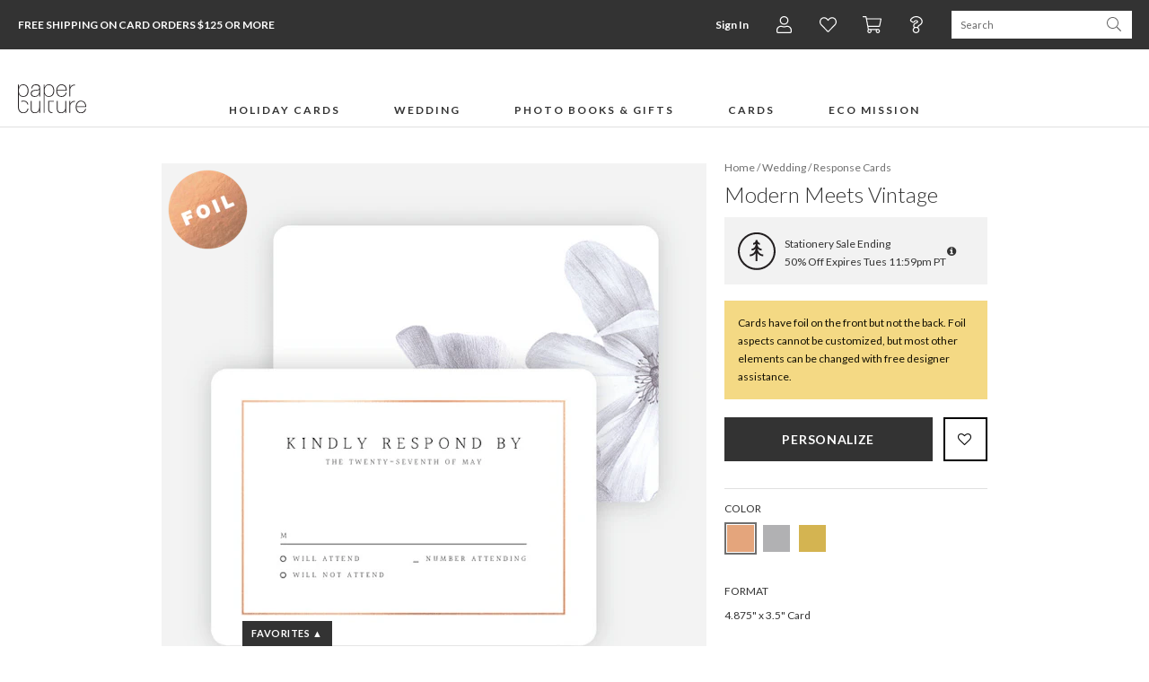

--- FILE ---
content_type: text/html;charset=UTF-8
request_url: https://www.paperculture.com/eco/modern-meets-vintage-wedding-response-cards-p-25070.html
body_size: 38597
content:
<!DOCTYPE html>
<html xmlns:fb="http://www.facebook.com/2008/fbml" xmlns:og="http://ogp.me/ns#" lang="en">
<head>
<meta charset="utf-8"/>
<meta name="viewport" content="width=device-width, initial-scale=1.0"/>
<title>Modern Meets Vintage Wedding Response Cards | Paper Culture</title>
<meta name="description" content="If you are indecisive about your wedding invitations, these Modern Meets Vintage Wedding Invitations will provide the answer you’re looking for. Every order plants a tree."/>
<meta name="keywords" content="modern, vintage, illustration, flower, floral, wedding, rsvp, response, reply, escort cards, date, food, meal, eco-friendly, eco, green, personalized, custom, customized"/>
<meta property="og:title" content="Modern Meets Vintage Wedding Response Cards"/>
<meta property="og:type" content="paperculture:card"/>
<meta property="og:image" content="https://www.paperculture.com/static/products/201809121455/modern-meets-vintage-wedding-response-cards.ARF3689A-XYYCRFR.PR.651.201809121455.jpg"/>
<meta property="og:url" content="https://www.paperculture.com/eco/modern-meets-vintage-wedding-response-cards-p-25070.html"/>
<meta property="og:site_name" content="Paper Culture"/>
<meta property="fb:app_id" content="102872049758214"/>
<link rel="canonical" href="https://www.paperculture.com/eco/modern-meets-vintage-wedding-response-cards-p-25070.html"/>
<link rel="alternate" type="application/atom+xml" title="Paper Culture: Wedding Response Cards" href="https://www.paperculture.com/eco/products-c-443.xml"/>
<meta http-equiv="Accept-CH" content="DPR, Viewport-Width, Width" />
  <meta name="theme-color" content="#333333" />
    

  <style >@font-face {
  font-family: 'Lato';
  font-style: italic;
  font-weight: 300;
  font-display: swap;
  src: url(/_p/fonts.gstatic.com/l/font?kit=S6u_w4BMUTPHjxsI9w2PGQ3q5d0HtdR59O3hKamKEH0Cc_0gABwrA-uK6R1A0Kyx_jEL62z2Lv_cLvZ6i0l6adft6_QGJqUWZ34vYeppj8ThLalhr2JfgcmhVG48ekKKYUh4PrFmTG6sGwrzJE98VF8&skey=8107d606b7e3d38e&v=v25) format('woff2');
}
@font-face {
  font-family: 'Lato';
  font-style: italic;
  font-weight: 400;
  font-display: swap;
  src: url(/_p/fonts.gstatic.com/l/font?kit=S6u8w4BMUTPHjxswXiWtFCfatv0UzNd88-jiJKaHE3gFdv49HwEoBuyP6hBP3a-0-TQIlhOLLfrbK_V3hER5bNDo6OkZO6YTYHssbOVkjMDlKZVdk2dYhMqsW2M_f0WPYlVnI7JjS2uvFgX-IEg&skey=51512958f8cff7a8&v=v25) format('woff2');
}
@font-face {
  font-family: 'Lato';
  font-style: italic;
  font-weight: 700;
  font-display: swap;
  src: url(/_p/fonts.gstatic.com/l/font?kit=S6u_w4BMUTPHjxsI5wqPGQ3q5d0HtdR59O3hKamKEH0Cc_0gABwrA-uK6R1A0Kyx_jEL62z2Lv_cLvZ6i0l6adft6_QGJqUWZ34vYeppj8ThLalhr2JfgcmhVG48ekKKYUh4PrFmTG6sGwrzJE98VF8&skey=5334e9c0b67702e2&v=v25) format('woff2');
}
@font-face {
  font-family: 'Lato';
  font-style: normal;
  font-weight: 300;
  font-display: swap;
  src: url(/_p/fonts.gstatic.com/l/font?kit=S6u9w4BMUTPHh7USewqFHi_o34YVz9Z78uvjK6eEEn8Edf8iHgIpAe2M6x9O3q6z-DcJ6RKILP3aKPR4hUd4a9Hr6fYYOKcUYXgtY-RnjcbmKKtekmBZh8ujWmA-eESMY0pmILNkSmiuGQT9Jkp4&skey=91f32e07d083dd3a&v=v25) format('woff2');
}
@font-face {
  font-family: 'Lato';
  font-style: normal;
  font-weight: 400;
  font-display: swap;
  src: url(/_p/fonts.gstatic.com/l/font?kit=S6uyw4BMUTPHvxw6WQevLnzIzP8WytF-8ebsJqSBFXoHaOA_HQcuBO6B5BJN26m2-0p2lBGNK_jZJft1hkJ_btL29usbPaARYnUibudjicLaFJdblWVaisSuWWU5fUeRfFdlJbRhSWWhFAD6&skey=2d58b92a99e1c086&v=v25) format('woff2');
}
@font-face {
  font-family: 'Lato';
  font-style: normal;
  font-weight: 700;
  font-display: swap;
  src: url(/_p/fonts.gstatic.com/l/font?kit=S6u9w4BMUTPHh6UVewqFHi_o34YVz9Z78uvjK6eEEn8Edf8iHgIpAe2M6x9O3q6z-DcJ6RKILP3aKPR4hUd4a9Hr6fYYOKcUYXgtY-RnjcbmKKtekmBZh8ujWmA-eESMY0pmILNkSmiuGQT9Jkp4&skey=3480a19627739c0d&v=v25) format('woff2');
}
@font-face {
  font-family: 'Lato';
  font-style: normal;
  font-weight: 900;
  font-display: swap;
  src: url(/_p/fonts.gstatic.com/l/font?kit=S6u9w4BMUTPHh50XewqFHi_o34YVz9Z78uvjK6eEEn8Edf8iHgIpAe2M6x9O3q6z-DcJ6RKILP3aKPR4hUd4a9Hr6fYYOKcUYXgtY-RnjcbmKKtekmBZh8ujWmA-eESMY0pmILNkSmiuGQT9Jkp4&skey=d01acf708cb3b73b&v=v25) format('woff2');
}
@font-face {
  font-family: 'Nanum Myeongjo';
  font-style: normal;
  font-weight: 400;
  font-display: swap;
  src: url(/_p/fonts.gstatic.com/l/font?kit=9Btx3DZF0dXLMZlywRbVRNhxy1LueHI8j8b_xZMPUCGvSnqOPE-Sc0UQ35-KEkhs02CXEeMknrUSq99ihgTUDZYrFl4N7-x-5sW9WzA2Qsj1Wqd0D8161HBjcF2vOF5vH-xGS0NlhGUoAp02B7ptq-r1ttSDjw&skey=c8f5ea5084209dd&v=v31) format('woff2');
}
@font-face {
  font-family: 'Nanum Myeongjo';
  font-style: normal;
  font-weight: 700;
  font-display: swap;
  src: url(/_p/fonts.gstatic.com/l/font?kit=9Bty3DZF0dXLMZlywRbVRNhxy2pXV1Axpfas5YB2UySoT3mDM0KRdkIV3IKVD0tp1GWUHOwpnbAVrtwf-XnXCJEuFVMC4u974cC-Ri8rQc3yX6R5AMB50HRnTGGTPVlqHOFJRkBgg2ArH4IrBL9qrun4udmHiPEmXQ&skey=40a011740daa4120&v=v31) format('woff2');
}
@font-face {
  font-family: 'Open Sans Condensed';
  font-style: normal;
  font-weight: 300;
  font-display: swap;
  src: url(/_p/fonts.gstatic.com/l/font?kit=z7NFdQDnbTkabZAIOl9il_O6KJj73e7Ff1GhPufGQJWQ4lExavxO7a3najsQ8FVBe9NBBmJLyTRECQPhPtYwE07LtU4rRVMK7cI_hwwBK8c-wRe-Cr4ATzSnINbn0onEC6H1HcV57XwYkhuVhXBBGfcBhi7DATVP_sS6gxkX&skey=2f86f64984be1bbf&v=v24) format('woff2');
}
</style>

  <style>
    @font-face {
  font-family: 'fontello';
  src: url('/assets/fontello-06b982386bf73a91cf7bfd8385255e07cc6bfff28f9d57d419ad6f20df7a009f.eot');
  src: url('/assets/fontello-06b982386bf73a91cf7bfd8385255e07cc6bfff28f9d57d419ad6f20df7a009f.eot#iefix') format('embedded-opentype'),
  url('/assets/fontello-0f9b5b6a1ccdda64fa159f6ebc0886beb95ee3adee936744da36d264205c1237.woff2') format('woff2'),
  url('/assets/fontello-4515df80ee319e08b92371810433c265f98c17d6244283900d7378ca8beffde0.woff') format('woff'),
  url('/assets/fontello-4b53edd4b408b1a1e54baf17dff1d61c37599ebe7544ec88da285d92f0f3fb07.ttf') format('truetype'),
  url('/assets/fontello-47c9d0538da651bd2c8c38596dc75e1215a284c4653e0917758693121f8b5121.svg#fontello') format('svg');
  font-weight: normal;
  font-style: normal;
}

  </style>

  <link rel="stylesheet" href="/assets/application-b3afd22cb5e4457fa7b03e36b1d151f14650efb275f7451047918c114678deb9.css" />
  <link rel="apple-touch-icon" href="/static/apple-touch-icon-180x180.png" />
  
<link rel="prefetch" href="/api/v2/items/25070"/>
<script>(()=>{"use strict";var e={63379:(e,t,r)=>{r.d(t,{D:()=>i,l:()=>n});r(64979);const n=e=>btoa(e).replace(/\+/g,"-").replace(/\//g,"_").replace(/=+$/,""),i=e=>{const t=e.replace(/-/g,"+").replace(/_/g,"/");return atob(t)}},12420:(e,t,r)=>{r.d(t,{J:()=>f,T:()=>d});var n=r(63379);r(98992),r(3949);const i=e=>Math.round(Math.min(Math.max(100/e,30),75));var o=r(29646);const a=/(^\/(?:api\/v\d|eco))(\/.*?)(?:\?(.*))?$/,c=window.location.hostname.split(".")[0],s=e=>/\.(jpg|png|svg)$/.test(e.split("?")[0]),u=/\/\/storage\.googleapis\.com(?=\/pc-eng-[a-z]+-storage(-dev)?\/)/,f=e=>{if(e.includes(".imgix.net/"))return e;if(e.startsWith("/alc/"))return`//pc-alc.imgix.net${e}`;if(u.test(e))return e.replace(u,"//paperculture-image.imgix.net");if(e.includes("//storage.googleapis.com/storage.paperculture.com"))return e.replace("//storage.googleapis.com/storage.paperculture.com","//pc-storage.imgix.net");if(e.startsWith("/")){const t=a.exec(e);if(t&&s(e)){const[,e,r,i]=t,o=i?`/q-${(0,n.l)(i)}`:"";return`//paperculture-image.imgix.net/${c}${e}${o}${r}`}return`//paperculture.imgix.net${e}`}throw new Error(`baseSrc cannot be converted to an imgix URL: ${e}`)},l={auto:"format,compress",fit:"max",ch:"Width,DPR"},d=({baseSrc:e,dpr:t,width:r,height:n,fit:a})=>{if("null"==e)return"data:,";const c=Math.round(10*t)/10;return(0,o.LS)(f(e),{...l,q:i(c),...1!=c&&{dpr:c},w:r,...n&&{h:n},...a&&{fit:a}})}},57101:(e,t,r)=>{r(98992),r(81454),window.Promise&&!Promise.allSettled&&(Promise.allSettled=e=>Promise.all(e.map((e=>Promise.resolve(e).then((e=>({status:"fulfilled",value:e}))).catch((e=>({status:"rejected",reason:e})))))))},29646:(e,t,r)=>{r.d(t,{LS:()=>o,_S:()=>n,di:()=>a,lF:()=>i});r(14603),r(47566),r(98721);const n=function(e){const t=/\+/g,r=/([^&=]+)=?([^&]*)/g,n=e=>decodeURIComponent(e.replace(t," ")),i=e||window.location.search.substring(1),o={};let a;while(a=r.exec(i))o[n(a[1])]=n(a[2]);return o},i=()=>n(window.location.hash.substring(1)),o=(e,t)=>{const[r,n]=e.split("?"),i=new URLSearchParams(n);for(const[a,c]of Object.entries(t))i.set(a,String(c));const o=i.toString();return o?`${r}?${o}`:r},a=()=>{const e=document.referrer;if(!e)return!1;try{const t=new URL(e),r=new URL(window.location.href);if(t.hostname===r.hostname)return!1;const n=/^https?:\/\/([-a-zA-Z0-9]+\.)?paperculture\.com/,i=n.test(e);return!i}catch(t){return!1}}},79306:(e,t,r)=>{var n=r(94901),i=r(16823),o=TypeError;e.exports=function(e){if(n(e))return e;throw new o(i(e)+" is not a function")}},73506:(e,t,r)=>{var n=r(13925),i=String,o=TypeError;e.exports=function(e){if(n(e))return e;throw new o("Can't set "+i(e)+" as a prototype")}},97080:(e,t,r)=>{var n=r(94402).has;e.exports=function(e){return n(e),e}},90679:(e,t,r)=>{var n=r(1625),i=TypeError;e.exports=function(e,t){if(n(t,e))return e;throw new i("Incorrect invocation")}},28551:(e,t,r)=>{var n=r(20034),i=String,o=TypeError;e.exports=function(e){if(n(e))return e;throw new o(i(e)+" is not an object")}},19617:(e,t,r)=>{var n=r(25397),i=r(35610),o=r(26198),a=function(e){return function(t,r,a){var c,s=n(t),u=o(s),f=i(a,u);if(e&&r!==r){while(u>f)if(c=s[f++],c!==c)return!0}else for(;u>f;f++)if((e||f in s)&&s[f]===r)return e||f||0;return!e&&-1}};e.exports={includes:a(!0),indexOf:a(!1)}},96319:(e,t,r)=>{var n=r(28551),i=r(9539);e.exports=function(e,t,r,o){try{return o?t(n(r)[0],r[1]):t(r)}catch(a){i(e,"throw",a)}}},44576:(e,t,r)=>{var n=r(79504),i=n({}.toString),o=n("".slice);e.exports=function(e){return o(i(e),8,-1)}},36955:(e,t,r)=>{var n=r(92140),i=r(94901),o=r(44576),a=r(78227),c=a("toStringTag"),s=Object,u="Arguments"===o(function(){return arguments}()),f=function(e,t){try{return e[t]}catch(r){}};e.exports=n?o:function(e){var t,r,n;return void 0===e?"Undefined":null===e?"Null":"string"==typeof(r=f(t=s(e),c))?r:u?o(t):"Object"===(n=o(t))&&i(t.callee)?"Arguments":n}},77740:(e,t,r)=>{var n=r(39297),i=r(35031),o=r(77347),a=r(24913);e.exports=function(e,t,r){for(var c=i(t),s=a.f,u=o.f,f=0;f<c.length;f++){var l=c[f];n(e,l)||r&&n(r,l)||s(e,l,u(t,l))}}},12211:(e,t,r)=>{var n=r(79039);e.exports=!n((function(){function e(){}return e.prototype.constructor=null,Object.getPrototypeOf(new e)!==e.prototype}))},62529:e=>{e.exports=function(e,t){return{value:e,done:t}}},66699:(e,t,r)=>{var n=r(43724),i=r(24913),o=r(6980);e.exports=n?function(e,t,r){return i.f(e,t,o(1,r))}:function(e,t,r){return e[t]=r,e}},6980:e=>{e.exports=function(e,t){return{enumerable:!(1&e),configurable:!(2&e),writable:!(4&e),value:t}}},97040:(e,t,r)=>{var n=r(56969),i=r(24913),o=r(6980);e.exports=function(e,t,r){var a=n(t);a in e?i.f(e,a,o(0,r)):e[a]=r}},62106:(e,t,r)=>{var n=r(50283),i=r(24913);e.exports=function(e,t,r){return r.get&&n(r.get,t,{getter:!0}),r.set&&n(r.set,t,{setter:!0}),i.f(e,t,r)}},36840:(e,t,r)=>{var n=r(94901),i=r(24913),o=r(50283),a=r(39433);e.exports=function(e,t,r,c){c||(c={});var s=c.enumerable,u=void 0!==c.name?c.name:t;if(n(r)&&o(r,u,c),c.global)s?e[t]=r:a(t,r);else{try{c.unsafe?e[t]&&(s=!0):delete e[t]}catch(f){}s?e[t]=r:i.f(e,t,{value:r,enumerable:!1,configurable:!c.nonConfigurable,writable:!c.nonWritable})}return e}},56279:(e,t,r)=>{var n=r(36840);e.exports=function(e,t,r){for(var i in t)n(e,i,t[i],r);return e}},39433:(e,t,r)=>{var n=r(24475),i=Object.defineProperty;e.exports=function(e,t){try{i(n,e,{value:t,configurable:!0,writable:!0})}catch(r){n[e]=t}return t}},43724:(e,t,r)=>{var n=r(79039);e.exports=!n((function(){return 7!==Object.defineProperty({},1,{get:function(){return 7}})[1]}))},4055:(e,t,r)=>{var n=r(24475),i=r(20034),o=n.document,a=i(o)&&i(o.createElement);e.exports=function(e){return a?o.createElement(e):{}}},55002:e=>{e.exports={IndexSizeError:{s:"INDEX_SIZE_ERR",c:1,m:1},DOMStringSizeError:{s:"DOMSTRING_SIZE_ERR",c:2,m:0},HierarchyRequestError:{s:"HIERARCHY_REQUEST_ERR",c:3,m:1},WrongDocumentError:{s:"WRONG_DOCUMENT_ERR",c:4,m:1},InvalidCharacterError:{s:"INVALID_CHARACTER_ERR",c:5,m:1},NoDataAllowedError:{s:"NO_DATA_ALLOWED_ERR",c:6,m:0},NoModificationAllowedError:{s:"NO_MODIFICATION_ALLOWED_ERR",c:7,m:1},NotFoundError:{s:"NOT_FOUND_ERR",c:8,m:1},NotSupportedError:{s:"NOT_SUPPORTED_ERR",c:9,m:1},InUseAttributeError:{s:"INUSE_ATTRIBUTE_ERR",c:10,m:1},InvalidStateError:{s:"INVALID_STATE_ERR",c:11,m:1},SyntaxError:{s:"SYNTAX_ERR",c:12,m:1},InvalidModificationError:{s:"INVALID_MODIFICATION_ERR",c:13,m:1},NamespaceError:{s:"NAMESPACE_ERR",c:14,m:1},InvalidAccessError:{s:"INVALID_ACCESS_ERR",c:15,m:1},ValidationError:{s:"VALIDATION_ERR",c:16,m:0},TypeMismatchError:{s:"TYPE_MISMATCH_ERR",c:17,m:1},SecurityError:{s:"SECURITY_ERR",c:18,m:1},NetworkError:{s:"NETWORK_ERR",c:19,m:1},AbortError:{s:"ABORT_ERR",c:20,m:1},URLMismatchError:{s:"URL_MISMATCH_ERR",c:21,m:1},QuotaExceededError:{s:"QUOTA_EXCEEDED_ERR",c:22,m:1},TimeoutError:{s:"TIMEOUT_ERR",c:23,m:1},InvalidNodeTypeError:{s:"INVALID_NODE_TYPE_ERR",c:24,m:1},DataCloneError:{s:"DATA_CLONE_ERR",c:25,m:1}}},79392:e=>{e.exports="undefined"!=typeof navigator&&String(navigator.userAgent)||""},77388:(e,t,r)=>{var n,i,o=r(24475),a=r(79392),c=o.process,s=o.Deno,u=c&&c.versions||s&&s.version,f=u&&u.v8;f&&(n=f.split("."),i=n[0]>0&&n[0]<4?1:+(n[0]+n[1])),!i&&a&&(n=a.match(/Edge\/(\d+)/),(!n||n[1]>=74)&&(n=a.match(/Chrome\/(\d+)/),n&&(i=+n[1]))),e.exports=i},88727:e=>{e.exports=["constructor","hasOwnProperty","isPrototypeOf","propertyIsEnumerable","toLocaleString","toString","valueOf"]},16193:(e,t,r)=>{var n=r(79504),i=Error,o=n("".replace),a=function(e){return String(new i(e).stack)}("zxcasd"),c=/\n\s*at [^:]*:[^\n]*/,s=c.test(a);e.exports=function(e,t){if(s&&"string"==typeof e&&!i.prepareStackTrace)while(t--)e=o(e,c,"");return e}},46518:(e,t,r)=>{var n=r(24475),i=r(77347).f,o=r(66699),a=r(36840),c=r(39433),s=r(77740),u=r(92796);e.exports=function(e,t){var r,f,l,d,p,h,g=e.target,b=e.global,v=e.stat;if(f=b?n:v?n[g]||c(g,{}):(n[g]||{}).prototype,f)for(l in t){if(p=t[l],e.dontCallGetSet?(h=i(f,l),d=h&&h.value):d=f[l],r=u(b?l:g+(v?".":"#")+l,e.forced),!r&&void 0!==d){if(typeof p==typeof d)continue;s(p,d)}(e.sham||d&&d.sham)&&o(p,"sham",!0),a(f,l,p,e)}}},79039:e=>{e.exports=function(e){try{return!!e()}catch(t){return!0}}},76080:(e,t,r)=>{var n=r(27476),i=r(79306),o=r(40616),a=n(n.bind);e.exports=function(e,t){return i(e),void 0===t?e:o?a(e,t):function(){return e.apply(t,arguments)}}},40616:(e,t,r)=>{var n=r(79039);e.exports=!n((function(){var e=function(){}.bind();return"function"!=typeof e||e.hasOwnProperty("prototype")}))},69565:(e,t,r)=>{var n=r(40616),i=Function.prototype.call;e.exports=n?i.bind(i):function(){return i.apply(i,arguments)}},10350:(e,t,r)=>{var n=r(43724),i=r(39297),o=Function.prototype,a=n&&Object.getOwnPropertyDescriptor,c=i(o,"name"),s=c&&"something"===function(){}.name,u=c&&(!n||n&&a(o,"name").configurable);e.exports={EXISTS:c,PROPER:s,CONFIGURABLE:u}},46706:(e,t,r)=>{var n=r(79504),i=r(79306);e.exports=function(e,t,r){try{return n(i(Object.getOwnPropertyDescriptor(e,t)[r]))}catch(o){}}},27476:(e,t,r)=>{var n=r(44576),i=r(79504);e.exports=function(e){if("Function"===n(e))return i(e)}},79504:(e,t,r)=>{var n=r(40616),i=Function.prototype,o=i.call,a=n&&i.bind.bind(o,o);e.exports=n?a:function(e){return function(){return o.apply(e,arguments)}}},97751:(e,t,r)=>{var n=r(24475),i=r(94901),o=function(e){return i(e)?e:void 0};e.exports=function(e,t){return arguments.length<2?o(n[e]):n[e]&&n[e][t]}},1767:e=>{e.exports=function(e){return{iterator:e,next:e.next,done:!1}}},50851:(e,t,r)=>{var n=r(36955),i=r(55966),o=r(64117),a=r(26269),c=r(78227),s=c("iterator");e.exports=function(e){if(!o(e))return i(e,s)||i(e,"@@iterator")||a[n(e)]}},70081:(e,t,r)=>{var n=r(69565),i=r(79306),o=r(28551),a=r(16823),c=r(50851),s=TypeError;e.exports=function(e,t){var r=arguments.length<2?c(e):t;if(i(r))return o(n(r,e));throw new s(a(e)+" is not iterable")}},55966:(e,t,r)=>{var n=r(79306),i=r(64117);e.exports=function(e,t){var r=e[t];return i(r)?void 0:n(r)}},83789:(e,t,r)=>{var n=r(79306),i=r(28551),o=r(69565),a=r(91291),c=r(1767),s="Invalid size",u=RangeError,f=TypeError,l=Math.max,d=function(e,t){this.set=e,this.size=l(t,0),this.has=n(e.has),this.keys=n(e.keys)};d.prototype={getIterator:function(){return c(i(o(this.keys,this.set)))},includes:function(e){return o(this.has,this.set,e)}},e.exports=function(e){i(e);var t=+e.size;if(t!==t)throw new f(s);var r=a(t);if(r<0)throw new u(s);return new d(e,r)}},24475:function(e,t,r){var n=function(e){return e&&e.Math===Math&&e};e.exports=n("object"==typeof globalThis&&globalThis)||n("object"==typeof window&&window)||n("object"==typeof self&&self)||n("object"==typeof r.g&&r.g)||n("object"==typeof this&&this)||function(){return this}()||Function("return this")()},39297:(e,t,r)=>{var n=r(79504),i=r(48981),o=n({}.hasOwnProperty);e.exports=Object.hasOwn||function(e,t){return o(i(e),t)}},30421:e=>{e.exports={}},20397:(e,t,r)=>{var n=r(97751);e.exports=n("document","documentElement")},35917:(e,t,r)=>{var n=r(43724),i=r(79039),o=r(4055);e.exports=!n&&!i((function(){return 7!==Object.defineProperty(o("div"),"a",{get:function(){return 7}}).a}))},47055:(e,t,r)=>{var n=r(79504),i=r(79039),o=r(44576),a=Object,c=n("".split);e.exports=i((function(){return!a("z").propertyIsEnumerable(0)}))?function(e){return"String"===o(e)?c(e,""):a(e)}:a},23167:(e,t,r)=>{var n=r(94901),i=r(20034),o=r(52967);e.exports=function(e,t,r){var a,c;return o&&n(a=t.constructor)&&a!==r&&i(c=a.prototype)&&c!==r.prototype&&o(e,c),e}},33706:(e,t,r)=>{var n=r(79504),i=r(94901),o=r(77629),a=n(Function.toString);i(o.inspectSource)||(o.inspectSource=function(e){return a(e)}),e.exports=o.inspectSource},91181:(e,t,r)=>{var n,i,o,a=r(58622),c=r(24475),s=r(20034),u=r(66699),f=r(39297),l=r(77629),d=r(66119),p=r(30421),h="Object already initialized",g=c.TypeError,b=c.WeakMap,v=function(e){return o(e)?i(e):n(e,{})},m=function(e){return function(t){var r;if(!s(t)||(r=i(t)).type!==e)throw new g("Incompatible receiver, "+e+" required");return r}};if(a||l.state){var y=l.state||(l.state=new b);y.get=y.get,y.has=y.has,y.set=y.set,n=function(e,t){if(y.has(e))throw new g(h);return t.facade=e,y.set(e,t),t},i=function(e){return y.get(e)||{}},o=function(e){return y.has(e)}}else{var w=d("state");p[w]=!0,n=function(e,t){if(f(e,w))throw new g(h);return t.facade=e,u(e,w,t),t},i=function(e){return f(e,w)?e[w]:{}},o=function(e){return f(e,w)}}e.exports={set:n,get:i,has:o,enforce:v,getterFor:m}},44209:(e,t,r)=>{var n=r(78227),i=r(26269),o=n("iterator"),a=Array.prototype;e.exports=function(e){return void 0!==e&&(i.Array===e||a[o]===e)}},94901:e=>{var t="object"==typeof document&&document.all;e.exports="undefined"==typeof t&&void 0!==t?function(e){return"function"==typeof e||e===t}:function(e){return"function"==typeof e}},92796:(e,t,r)=>{var n=r(79039),i=r(94901),o=/#|\.prototype\./,a=function(e,t){var r=s[c(e)];return r===f||r!==u&&(i(t)?n(t):!!t)},c=a.normalize=function(e){return String(e).replace(o,".").toLowerCase()},s=a.data={},u=a.NATIVE="N",f=a.POLYFILL="P";e.exports=a},64117:e=>{e.exports=function(e){return null===e||void 0===e}},20034:(e,t,r)=>{var n=r(94901);e.exports=function(e){return"object"==typeof e?null!==e:n(e)}},13925:(e,t,r)=>{var n=r(20034);e.exports=function(e){return n(e)||null===e}},96395:e=>{e.exports=!1},10757:(e,t,r)=>{var n=r(97751),i=r(94901),o=r(1625),a=r(7040),c=Object;e.exports=a?function(e){return"symbol"==typeof e}:function(e){var t=n("Symbol");return i(t)&&o(t.prototype,c(e))}},40507:(e,t,r)=>{var n=r(69565);e.exports=function(e,t,r){var i,o,a=r?e:e.iterator,c=e.next;while(!(i=n(c,a)).done)if(o=t(i.value),void 0!==o)return o}},72652:(e,t,r)=>{var n=r(76080),i=r(69565),o=r(28551),a=r(16823),c=r(44209),s=r(26198),u=r(1625),f=r(70081),l=r(50851),d=r(9539),p=TypeError,h=function(e,t){this.stopped=e,this.result=t},g=h.prototype;e.exports=function(e,t,r){var b,v,m,y,w,S,x,E=r&&r.that,O=!(!r||!r.AS_ENTRIES),A=!(!r||!r.IS_RECORD),R=!(!r||!r.IS_ITERATOR),I=!(!r||!r.INTERRUPTED),_=n(t,E),T=function(e){return b&&d(b,"normal",e),new h(!0,e)},j=function(e){return O?(o(e),I?_(e[0],e[1],T):_(e[0],e[1])):I?_(e,T):_(e)};if(A)b=e.iterator;else if(R)b=e;else{if(v=l(e),!v)throw new p(a(e)+" is not iterable");if(c(v)){for(m=0,y=s(e);y>m;m++)if(w=j(e[m]),w&&u(g,w))return w;return new h(!1)}b=f(e,v)}S=A?e.next:b.next;while(!(x=i(S,b)).done){try{w=j(x.value)}catch(C){d(b,"throw",C)}if("object"==typeof w&&w&&u(g,w))return w}return new h(!1)}},9539:(e,t,r)=>{var n=r(69565),i=r(28551),o=r(55966);e.exports=function(e,t,r){var a,c;i(e);try{if(a=o(e,"return"),!a){if("throw"===t)throw r;return r}a=n(a,e)}catch(s){c=!0,a=s}if("throw"===t)throw r;if(c)throw a;return i(a),r}},19462:(e,t,r)=>{var n=r(69565),i=r(2360),o=r(66699),a=r(56279),c=r(78227),s=r(91181),u=r(55966),f=r(57657).IteratorPrototype,l=r(62529),d=r(9539),p=c("toStringTag"),h="IteratorHelper",g="WrapForValidIterator",b=s.set,v=function(e){var t=s.getterFor(e?g:h);return a(i(f),{next:function(){var r=t(this);if(e)return r.nextHandler();try{var n=r.done?void 0:r.nextHandler();return l(n,r.done)}catch(i){throw r.done=!0,i}},return:function(){var r=t(this),i=r.iterator;if(r.done=!0,e){var o=u(i,"return");return o?n(o,i):l(void 0,!0)}if(r.inner)try{d(r.inner.iterator,"normal")}catch(a){return d(i,"throw",a)}return d(i,"normal"),l(void 0,!0)}})},m=v(!0),y=v(!1);o(y,p,"Iterator Helper"),e.exports=function(e,t){var r=function(r,n){n?(n.iterator=r.iterator,n.next=r.next):n=r,n.type=t?g:h,n.nextHandler=e,n.counter=0,n.done=!1,b(this,n)};return r.prototype=t?m:y,r}},20713:(e,t,r)=>{var n=r(69565),i=r(79306),o=r(28551),a=r(1767),c=r(19462),s=r(96319),u=c((function(){var e=this.iterator,t=o(n(this.next,e)),r=this.done=!!t.done;if(!r)return s(e,this.mapper,[t.value,this.counter++],!0)}));e.exports=function(e){return o(this),i(e),new u(a(this),{mapper:e})}},57657:(e,t,r)=>{var n,i,o,a=r(79039),c=r(94901),s=r(20034),u=r(2360),f=r(42787),l=r(36840),d=r(78227),p=r(96395),h=d("iterator"),g=!1;[].keys&&(o=[].keys(),"next"in o?(i=f(f(o)),i!==Object.prototype&&(n=i)):g=!0);var b=!s(n)||a((function(){var e={};return n[h].call(e)!==e}));b?n={}:p&&(n=u(n)),c(n[h])||l(n,h,(function(){return this})),e.exports={IteratorPrototype:n,BUGGY_SAFARI_ITERATORS:g}},26269:e=>{e.exports={}},26198:(e,t,r)=>{var n=r(18014);e.exports=function(e){return n(e.length)}},50283:(e,t,r)=>{var n=r(79504),i=r(79039),o=r(94901),a=r(39297),c=r(43724),s=r(10350).CONFIGURABLE,u=r(33706),f=r(91181),l=f.enforce,d=f.get,p=String,h=Object.defineProperty,g=n("".slice),b=n("".replace),v=n([].join),m=c&&!i((function(){return 8!==h((function(){}),"length",{value:8}).length})),y=String(String).split("String"),w=e.exports=function(e,t,r){"Symbol("===g(p(t),0,7)&&(t="["+b(p(t),/^Symbol\(([^)]*)\)/,"$1")+"]"),r&&r.getter&&(t="get "+t),r&&r.setter&&(t="set "+t),(!a(e,"name")||s&&e.name!==t)&&(c?h(e,"name",{value:t,configurable:!0}):e.name=t),m&&r&&a(r,"arity")&&e.length!==r.arity&&h(e,"length",{value:r.arity});try{r&&a(r,"constructor")&&r.constructor?c&&h(e,"prototype",{writable:!1}):e.prototype&&(e.prototype=void 0)}catch(i){}var n=l(e);return a(n,"source")||(n.source=v(y,"string"==typeof t?t:"")),e};Function.prototype.toString=w((function(){return o(this)&&d(this).source||u(this)}),"toString")},80741:e=>{var t=Math.ceil,r=Math.floor;e.exports=Math.trunc||function(e){var n=+e;return(n>0?r:t)(n)}},32603:(e,t,r)=>{var n=r(655);e.exports=function(e,t){return void 0===e?arguments.length<2?"":t:n(e)}},2360:(e,t,r)=>{var n,i=r(28551),o=r(96801),a=r(88727),c=r(30421),s=r(20397),u=r(4055),f=r(66119),l=">",d="<",p="prototype",h="script",g=f("IE_PROTO"),b=function(){},v=function(e){return d+h+l+e+d+"/"+h+l},m=function(e){e.write(v("")),e.close();var t=e.parentWindow.Object;return e=null,t},y=function(){var e,t=u("iframe"),r="java"+h+":";return t.style.display="none",s.appendChild(t),t.src=String(r),e=t.contentWindow.document,e.open(),e.write(v("document.F=Object")),e.close(),e.F},w=function(){try{n=new ActiveXObject("htmlfile")}catch(t){}w="undefined"!=typeof document?document.domain&&n?m(n):y():m(n);var e=a.length;while(e--)delete w[p][a[e]];return w()};c[g]=!0,e.exports=Object.create||function(e,t){var r;return null!==e?(b[p]=i(e),r=new b,b[p]=null,r[g]=e):r=w(),void 0===t?r:o.f(r,t)}},96801:(e,t,r)=>{var n=r(43724),i=r(48686),o=r(24913),a=r(28551),c=r(25397),s=r(71072);t.f=n&&!i?Object.defineProperties:function(e,t){a(e);var r,n=c(t),i=s(t),u=i.length,f=0;while(u>f)o.f(e,r=i[f++],n[r]);return e}},24913:(e,t,r)=>{var n=r(43724),i=r(35917),o=r(48686),a=r(28551),c=r(56969),s=TypeError,u=Object.defineProperty,f=Object.getOwnPropertyDescriptor,l="enumerable",d="configurable",p="writable";t.f=n?o?function(e,t,r){if(a(e),t=c(t),a(r),"function"===typeof e&&"prototype"===t&&"value"in r&&p in r&&!r[p]){var n=f(e,t);n&&n[p]&&(e[t]=r.value,r={configurable:d in r?r[d]:n[d],enumerable:l in r?r[l]:n[l],writable:!1})}return u(e,t,r)}:u:function(e,t,r){if(a(e),t=c(t),a(r),i)try{return u(e,t,r)}catch(n){}if("get"in r||"set"in r)throw new s("Accessors not supported");return"value"in r&&(e[t]=r.value),e}},77347:(e,t,r)=>{var n=r(43724),i=r(69565),o=r(48773),a=r(6980),c=r(25397),s=r(56969),u=r(39297),f=r(35917),l=Object.getOwnPropertyDescriptor;t.f=n?l:function(e,t){if(e=c(e),t=s(t),f)try{return l(e,t)}catch(r){}if(u(e,t))return a(!i(o.f,e,t),e[t])}},38480:(e,t,r)=>{var n=r(61828),i=r(88727),o=i.concat("length","prototype");t.f=Object.getOwnPropertyNames||function(e){return n(e,o)}},33717:(e,t)=>{t.f=Object.getOwnPropertySymbols},42787:(e,t,r)=>{var n=r(39297),i=r(94901),o=r(48981),a=r(66119),c=r(12211),s=a("IE_PROTO"),u=Object,f=u.prototype;e.exports=c?u.getPrototypeOf:function(e){var t=o(e);if(n(t,s))return t[s];var r=t.constructor;return i(r)&&t instanceof r?r.prototype:t instanceof u?f:null}},1625:(e,t,r)=>{var n=r(79504);e.exports=n({}.isPrototypeOf)},61828:(e,t,r)=>{var n=r(79504),i=r(39297),o=r(25397),a=r(19617).indexOf,c=r(30421),s=n([].push);e.exports=function(e,t){var r,n=o(e),u=0,f=[];for(r in n)!i(c,r)&&i(n,r)&&s(f,r);while(t.length>u)i(n,r=t[u++])&&(~a(f,r)||s(f,r));return f}},71072:(e,t,r)=>{var n=r(61828),i=r(88727);e.exports=Object.keys||function(e){return n(e,i)}},48773:(e,t)=>{var r={}.propertyIsEnumerable,n=Object.getOwnPropertyDescriptor,i=n&&!r.call({1:2},1);t.f=i?function(e){var t=n(this,e);return!!t&&t.enumerable}:r},52967:(e,t,r)=>{var n=r(46706),i=r(28551),o=r(73506);e.exports=Object.setPrototypeOf||("__proto__"in{}?function(){var e,t=!1,r={};try{e=n(Object.prototype,"__proto__","set"),e(r,[]),t=r instanceof Array}catch(a){}return function(r,n){return i(r),o(n),t?e(r,n):r.__proto__=n,r}}():void 0)},84270:(e,t,r)=>{var n=r(69565),i=r(94901),o=r(20034),a=TypeError;e.exports=function(e,t){var r,c;if("string"===t&&i(r=e.toString)&&!o(c=n(r,e)))return c;if(i(r=e.valueOf)&&!o(c=n(r,e)))return c;if("string"!==t&&i(r=e.toString)&&!o(c=n(r,e)))return c;throw new a("Can't convert object to primitive value")}},35031:(e,t,r)=>{var n=r(97751),i=r(79504),o=r(38480),a=r(33717),c=r(28551),s=i([].concat);e.exports=n("Reflect","ownKeys")||function(e){var t=o.f(c(e)),r=a.f;return r?s(t,r(e)):t}},67750:(e,t,r)=>{var n=r(64117),i=TypeError;e.exports=function(e){if(n(e))throw new i("Can't call method on "+e);return e}},89286:(e,t,r)=>{var n=r(94402),i=r(38469),o=n.Set,a=n.add;e.exports=function(e){var t=new o;return i(e,(function(e){a(t,e)})),t}},83440:(e,t,r)=>{var n=r(97080),i=r(94402),o=r(89286),a=r(25170),c=r(83789),s=r(38469),u=r(40507),f=i.has,l=i.remove;e.exports=function(e){var t=n(this),r=c(e),i=o(t);return a(t)<=r.size?s(t,(function(e){r.includes(e)&&l(i,e)})):u(r.getIterator(),(function(e){f(t,e)&&l(i,e)})),i}},94402:(e,t,r)=>{var n=r(79504),i=Set.prototype;e.exports={Set,add:n(i.add),has:n(i.has),remove:n(i["delete"]),proto:i}},68750:(e,t,r)=>{var n=r(97080),i=r(94402),o=r(25170),a=r(83789),c=r(38469),s=r(40507),u=i.Set,f=i.add,l=i.has;e.exports=function(e){var t=n(this),r=a(e),i=new u;return o(t)>r.size?s(r.getIterator(),(function(e){l(t,e)&&f(i,e)})):c(t,(function(e){r.includes(e)&&f(i,e)})),i}},64449:(e,t,r)=>{var n=r(97080),i=r(94402).has,o=r(25170),a=r(83789),c=r(38469),s=r(40507),u=r(9539);e.exports=function(e){var t=n(this),r=a(e);if(o(t)<=r.size)return!1!==c(t,(function(e){if(r.includes(e))return!1}),!0);var f=r.getIterator();return!1!==s(f,(function(e){if(i(t,e))return u(f,"normal",!1)}))}},53838:(e,t,r)=>{var n=r(97080),i=r(25170),o=r(38469),a=r(83789);e.exports=function(e){var t=n(this),r=a(e);return!(i(t)>r.size)&&!1!==o(t,(function(e){if(!r.includes(e))return!1}),!0)}},28527:(e,t,r)=>{var n=r(97080),i=r(94402).has,o=r(25170),a=r(83789),c=r(40507),s=r(9539);e.exports=function(e){var t=n(this),r=a(e);if(o(t)<r.size)return!1;var u=r.getIterator();return!1!==c(u,(function(e){if(!i(t,e))return s(u,"normal",!1)}))}},38469:(e,t,r)=>{var n=r(79504),i=r(40507),o=r(94402),a=o.Set,c=o.proto,s=n(c.forEach),u=n(c.keys),f=u(new a).next;e.exports=function(e,t,r){return r?i({iterator:u(e),next:f},t):s(e,t)}},84916:(e,t,r)=>{var n=r(97751),i=function(e){return{size:e,has:function(){return!1},keys:function(){return{next:function(){return{done:!0}}}}}};e.exports=function(e){var t=n("Set");try{(new t)[e](i(0));try{return(new t)[e](i(-1)),!1}catch(r){return!0}}catch(o){return!1}}},25170:(e,t,r)=>{var n=r(46706),i=r(94402);e.exports=n(i.proto,"size","get")||function(e){return e.size}},83650:(e,t,r)=>{var n=r(97080),i=r(94402),o=r(89286),a=r(83789),c=r(40507),s=i.add,u=i.has,f=i.remove;e.exports=function(e){var t=n(this),r=a(e).getIterator(),i=o(t);return c(r,(function(e){u(t,e)?f(i,e):s(i,e)})),i}},44204:(e,t,r)=>{var n=r(97080),i=r(94402).add,o=r(89286),a=r(83789),c=r(40507);e.exports=function(e){var t=n(this),r=a(e).getIterator(),s=o(t);return c(r,(function(e){i(s,e)})),s}},66119:(e,t,r)=>{var n=r(25745),i=r(33392),o=n("keys");e.exports=function(e){return o[e]||(o[e]=i(e))}},77629:(e,t,r)=>{var n=r(24475),i=r(39433),o="__core-js_shared__",a=n[o]||i(o,{});e.exports=a},25745:(e,t,r)=>{var n=r(96395),i=r(77629);(e.exports=function(e,t){return i[e]||(i[e]=void 0!==t?t:{})})("versions",[]).push({version:"3.35.0",mode:n?"pure":"global",copyright:"© 2014-2023 Denis Pushkarev (zloirock.ru)",license:"https://github.com/zloirock/core-js/blob/v3.35.0/LICENSE",source:"https://github.com/zloirock/core-js"})},4495:(e,t,r)=>{var n=r(77388),i=r(79039),o=r(24475),a=o.String;e.exports=!!Object.getOwnPropertySymbols&&!i((function(){var e=Symbol("symbol detection");return!a(e)||!(Object(e)instanceof Symbol)||!Symbol.sham&&n&&n<41}))},35610:(e,t,r)=>{var n=r(91291),i=Math.max,o=Math.min;e.exports=function(e,t){var r=n(e);return r<0?i(r+t,0):o(r,t)}},25397:(e,t,r)=>{var n=r(47055),i=r(67750);e.exports=function(e){return n(i(e))}},91291:(e,t,r)=>{var n=r(80741);e.exports=function(e){var t=+e;return t!==t||0===t?0:n(t)}},18014:(e,t,r)=>{var n=r(91291),i=Math.min;e.exports=function(e){return e>0?i(n(e),9007199254740991):0}},48981:(e,t,r)=>{var n=r(67750),i=Object;e.exports=function(e){return i(n(e))}},72777:(e,t,r)=>{var n=r(69565),i=r(20034),o=r(10757),a=r(55966),c=r(84270),s=r(78227),u=TypeError,f=s("toPrimitive");e.exports=function(e,t){if(!i(e)||o(e))return e;var r,s=a(e,f);if(s){if(void 0===t&&(t="default"),r=n(s,e,t),!i(r)||o(r))return r;throw new u("Can't convert object to primitive value")}return void 0===t&&(t="number"),c(e,t)}},56969:(e,t,r)=>{var n=r(72777),i=r(10757);e.exports=function(e){var t=n(e,"string");return i(t)?t:t+""}},92140:(e,t,r)=>{var n=r(78227),i=n("toStringTag"),o={};o[i]="z",e.exports="[object z]"===String(o)},655:(e,t,r)=>{var n=r(36955),i=String;e.exports=function(e){if("Symbol"===n(e))throw new TypeError("Cannot convert a Symbol value to a string");return i(e)}},16823:e=>{var t=String;e.exports=function(e){try{return t(e)}catch(r){return"Object"}}},33392:(e,t,r)=>{var n=r(79504),i=0,o=Math.random(),a=n(1..toString);e.exports=function(e){return"Symbol("+(void 0===e?"":e)+")_"+a(++i+o,36)}},7040:(e,t,r)=>{var n=r(4495);e.exports=n&&!Symbol.sham&&"symbol"==typeof Symbol.iterator},48686:(e,t,r)=>{var n=r(43724),i=r(79039);e.exports=n&&i((function(){return 42!==Object.defineProperty((function(){}),"prototype",{value:42,writable:!1}).prototype}))},22812:e=>{var t=TypeError;e.exports=function(e,r){if(e<r)throw new t("Not enough arguments");return e}},58622:(e,t,r)=>{var n=r(24475),i=r(94901),o=n.WeakMap;e.exports=i(o)&&/native code/.test(String(o))},78227:(e,t,r)=>{var n=r(24475),i=r(25745),o=r(39297),a=r(33392),c=r(4495),s=r(7040),u=n.Symbol,f=i("wks"),l=s?u["for"]||u:u&&u.withoutSetter||a;e.exports=function(e){return o(f,e)||(f[e]=c&&o(u,e)?u[e]:l("Symbol."+e)),f[e]}},98992:(e,t,r)=>{var n=r(46518),i=r(24475),o=r(90679),a=r(28551),c=r(94901),s=r(42787),u=r(62106),f=r(97040),l=r(79039),d=r(39297),p=r(78227),h=r(57657).IteratorPrototype,g=r(43724),b=r(96395),v="constructor",m="Iterator",y=p("toStringTag"),w=TypeError,S=i[m],x=b||!c(S)||S.prototype!==h||!l((function(){S({})})),E=function(){if(o(this,h),s(this)===h)throw new w("Abstract class Iterator not directly constructable")},O=function(e,t){g?u(h,e,{configurable:!0,get:function(){return t},set:function(t){if(a(this),this===h)throw new w("You can't redefine this property");d(this,e)?this[e]=t:f(this,e,t)}}):h[e]=t};d(h,y)||O(y,m),!x&&d(h,v)&&h[v]!==Object||O(v,E),E.prototype=h,n({global:!0,constructor:!0,forced:x},{Iterator:E})},54520:(e,t,r)=>{var n=r(46518),i=r(69565),o=r(79306),a=r(28551),c=r(1767),s=r(19462),u=r(96319),f=r(96395),l=s((function(){var e,t,r,n=this.iterator,o=this.predicate,c=this.next;while(1){if(e=a(i(c,n)),t=this.done=!!e.done,t)return;if(r=e.value,u(n,o,[r,this.counter++],!0))return r}}));n({target:"Iterator",proto:!0,real:!0,forced:f},{filter:function(e){return a(this),o(e),new l(c(this),{predicate:e})}})},3949:(e,t,r)=>{var n=r(46518),i=r(72652),o=r(79306),a=r(28551),c=r(1767);n({target:"Iterator",proto:!0,real:!0},{forEach:function(e){a(this),o(e);var t=c(this),r=0;i(t,(function(t){e(t,r++)}),{IS_RECORD:!0})}})},81454:(e,t,r)=>{var n=r(46518),i=r(20713),o=r(96395);n({target:"Iterator",proto:!0,real:!0,forced:o},{map:i})},8872:(e,t,r)=>{var n=r(46518),i=r(72652),o=r(79306),a=r(28551),c=r(1767),s=TypeError;n({target:"Iterator",proto:!0,real:!0},{reduce:function(e){a(this),o(e);var t=c(this),r=arguments.length<2,n=r?void 0:arguments[1],u=0;if(i(t,(function(t){r?(r=!1,n=t):n=e(n,t,u),u++}),{IS_RECORD:!0}),r)throw new s("Reduce of empty iterator with no initial value");return n}})},37550:(e,t,r)=>{var n=r(46518),i=r(72652),o=r(79306),a=r(28551),c=r(1767);n({target:"Iterator",proto:!0,real:!0},{some:function(e){a(this),o(e);var t=c(this),r=0;return i(t,(function(t,n){if(e(t,r++))return n()}),{IS_RECORD:!0,INTERRUPTED:!0}).stopped}})},43375:(e,t,r)=>{var n=r(46518),i=r(83440),o=r(84916);n({target:"Set",proto:!0,real:!0,forced:!o("difference")},{difference:i})},39225:(e,t,r)=>{var n=r(46518),i=r(79039),o=r(68750),a=r(84916),c=!a("intersection")||i((function(){return"3,2"!==Array.from(new Set([1,2,3]).intersection(new Set([3,2])))}));n({target:"Set",proto:!0,real:!0,forced:c},{intersection:o})},13972:(e,t,r)=>{var n=r(46518),i=r(64449),o=r(84916);n({target:"Set",proto:!0,real:!0,forced:!o("isDisjointFrom")},{isDisjointFrom:i})},99209:(e,t,r)=>{var n=r(46518),i=r(53838),o=r(84916);n({target:"Set",proto:!0,real:!0,forced:!o("isSubsetOf")},{isSubsetOf:i})},25714:(e,t,r)=>{var n=r(46518),i=r(28527),o=r(84916);n({target:"Set",proto:!0,real:!0,forced:!o("isSupersetOf")},{isSupersetOf:i})},17561:(e,t,r)=>{var n=r(46518),i=r(83650),o=r(84916);n({target:"Set",proto:!0,real:!0,forced:!o("symmetricDifference")},{symmetricDifference:i})},66197:(e,t,r)=>{var n=r(46518),i=r(44204),o=r(84916);n({target:"Set",proto:!0,real:!0,forced:!o("union")},{union:i})},64979:(e,t,r)=>{var n=r(46518),i=r(24475),o=r(97751),a=r(6980),c=r(24913).f,s=r(39297),u=r(90679),f=r(23167),l=r(32603),d=r(55002),p=r(16193),h=r(43724),g=r(96395),b="DOMException",v=o("Error"),m=o(b),y=function(){u(this,w);var e=arguments.length,t=l(e<1?void 0:arguments[0]),r=l(e<2?void 0:arguments[1],"Error"),n=new m(t,r),i=new v(t);return i.name=b,c(n,"stack",a(1,p(i.stack,1))),f(n,this,y),n},w=y.prototype=m.prototype,S="stack"in new v(b),x="stack"in new m(1,2),E=m&&h&&Object.getOwnPropertyDescriptor(i,b),O=!!E&&!(E.writable&&E.configurable),A=S&&!O&&!x;n({global:!0,constructor:!0,forced:g||A},{DOMException:A?y:m});var R=o(b),I=R.prototype;if(I.constructor!==R)for(var _ in g||c(I,"constructor",a(1,R)),d)if(s(d,_)){var T=d[_],j=T.s;s(R,j)||c(R,j,a(6,T.c))}},14603:(e,t,r)=>{var n=r(36840),i=r(79504),o=r(655),a=r(22812),c=URLSearchParams,s=c.prototype,u=i(s.append),f=i(s["delete"]),l=i(s.forEach),d=i([].push),p=new c("a=1&a=2&b=3");p["delete"]("a",1),p["delete"]("b",void 0),p+""!=="a=2"&&n(s,"delete",(function(e){var t=arguments.length,r=t<2?void 0:arguments[1];if(t&&void 0===r)return f(this,e);var n=[];l(this,(function(e,t){d(n,{key:t,value:e})})),a(t,1);var i,c=o(e),s=o(r),p=0,h=0,g=!1,b=n.length;while(p<b)i=n[p++],g||i.key===c?(g=!0,f(this,i.key)):h++;while(h<b)i=n[h++],i.key===c&&i.value===s||u(this,i.key,i.value)}),{enumerable:!0,unsafe:!0})},47566:(e,t,r)=>{var n=r(36840),i=r(79504),o=r(655),a=r(22812),c=URLSearchParams,s=c.prototype,u=i(s.getAll),f=i(s.has),l=new c("a=1");!l.has("a",2)&&l.has("a",void 0)||n(s,"has",(function(e){var t=arguments.length,r=t<2?void 0:arguments[1];if(t&&void 0===r)return f(this,e);var n=u(this,e);a(t,1);var i=o(r),c=0;while(c<n.length)if(n[c++]===i)return!0;return!1}),{enumerable:!0,unsafe:!0})},98721:(e,t,r)=>{var n=r(43724),i=r(79504),o=r(62106),a=URLSearchParams.prototype,c=i(a.forEach);n&&!("size"in a)&&o(a,"size",{get:function(){var e=0;return c(this,(function(){e++})),e},configurable:!0,enumerable:!0})},91114:(e,t,r)=>{function n(e){return n="function"==typeof Symbol&&"symbol"==typeof Symbol.iterator?function(e){return typeof e}:function(e){return e&&"function"==typeof Symbol&&e.constructor===Symbol&&e!==Symbol.prototype?"symbol":typeof e},n(e)}function i(e,t){if("object"!=n(e)||!e)return e;var r=e[Symbol.toPrimitive];if(void 0!==r){var i=r.call(e,t||"default");if("object"!=n(i))return i;throw new TypeError("@@toPrimitive must return a primitive value.")}return("string"===t?String:Number)(e)}function o(e){var t=i(e,"string");return"symbol"==n(t)?t:t+""}function a(e,t,r){return(t=o(t))in e?Object.defineProperty(e,t,{value:r,enumerable:!0,configurable:!0,writable:!0}):e[t]=r,e}r.d(t,{A:()=>a})}},t={};function r(n){var i=t[n];if(void 0!==i)return i.exports;var o=t[n]={exports:{}};return e[n].call(o.exports,o,o.exports,r),o.exports}r.m=e,(()=>{var e=[];r.O=(t,n,i,o)=>{if(!n){var a=1/0;for(f=0;f<e.length;f++){for(var[n,i,o]=e[f],c=!0,s=0;s<n.length;s++)(!1&o||a>=o)&&Object.keys(r.O).every((e=>r.O[e](n[s])))?n.splice(s--,1):(c=!1,o<a&&(a=o));if(c){e.splice(f--,1);var u=i();void 0!==u&&(t=u)}}return t}o=o||0;for(var f=e.length;f>0&&e[f-1][2]>o;f--)e[f]=e[f-1];e[f]=[n,i,o]}})(),(()=>{r.F={},r.E=e=>{Object.keys(r.F).map((t=>{r.F[t](e)}))}})(),(()=>{r.n=e=>{var t=e&&e.__esModule?()=>e["default"]:()=>e;return r.d(t,{a:t}),t}})(),(()=>{var e,t=Object.getPrototypeOf?e=>Object.getPrototypeOf(e):e=>e.__proto__;r.t=function(n,i){if(1&i&&(n=this(n)),8&i)return n;if("object"===typeof n&&n){if(4&i&&n.__esModule)return n;if(16&i&&"function"===typeof n.then)return n}var o=Object.create(null);r.r(o);var a={};e=e||[null,t({}),t([]),t(t)];for(var c=2&i&&n;"object"==typeof c&&!~e.indexOf(c);c=t(c))Object.getOwnPropertyNames(c).forEach((e=>a[e]=()=>n[e]));return a["default"]=()=>n,r.d(o,a),o}})(),(()=>{r.d=(e,t)=>{for(var n in t)r.o(t,n)&&!r.o(e,n)&&Object.defineProperty(e,n,{enumerable:!0,get:t[n]})}})(),(()=>{r.f={},r.e=e=>Promise.all(Object.keys(r.f).reduce(((t,n)=>(r.f[n](e,t),t)),[]))})(),(()=>{r.u=e=>"js/"+({0:"@/tree-dedication-view/tier2",58:"@/csr/tree-dedications/tier2",285:"@/proof-approval/tier2",508:"@/review-order/tier2",608:"@/customers/tier2",643:"@/csr/tree-dedications/tier3",718:"@/home/tier2",794:"@/category/tier3",823:"@/favorites/app",890:"@/customer-testimonials/tier2",951:"@/list-products/tier3",965:"@/promotion/lead-gen/app",1089:"@/api/friendbuy",1123:"@/tree-dedications-view/tier2",1284:"@/personalize/tier3",1436:"@/iubenda",1447:"@/press-releases/tier2",1464:"@/tree-dedication-creation/tier2",1850:"@/help/tier2",1963:"@/style-guide/tier2",2007:"@/checkout-completed/tier2",2107:"@/landing/tier3",2122:"@/tree-dedications-view/tier3",2435:"@/help/tier3",2497:"@/register/tier3",2759:"@/about-us/tier2",2854:"@/product/tier2",2976:"@/cart/tier3",3108:"@/address-book/tier3",3317:"@/review-order/tier3",3466:"@/code-activation/tier3",3527:"@/home/tier3",3775:"@/elements/youtube-video",3867:"@/celebrity-testimonials/tier2",3907:"@/email-preferences/tier3",4051:"@/code-activation/tier2",4093:"@/personalize/tier2",4099:"@/favorites/channel",4229:"@/product-page-settings/tier3",4273:"@/tree-dedication-creation/tier3",4288:"@/lead-gen/tier2",4393:"@/tree-dedication-view/tier3",4518:"@/press-coverage/tier3",4567:"@/promotion/generic-sample-kit-request/app",4620:"@/article/tier3",4894:"@/press-release/tier2",4906:"@/email-preferences/tier2",5001:"@/customers/tier3",5014:"@/cards-to-trees/tier2",5027:"@/category/tier2",5070:"@/hex-colors/tier3",5251:"@/billing-shipping/tier2",5277:"@/components/carousel",5304:"@/category-page-settings/tier3",5338:"@/cross-sell/tier2",5663:"@/product/tier3",5892:"@/proof-approval/tier3",5917:"@/address-book/tier2",5923:"@/cross-sell/tier3",5940:"@/pages/proof-approval/set-remembered-email",5986:"@/forgot-password-login/tier2",6250:"@/billing-shipping/tier3",6886:"@/cards-that-care/tier2",7027:"@/personalize-vendor-editor2/tier3",7088:"@/tree-facts/tier3",7097:"@/lead-gen/tier3",7319:"@/my-account/tier2",7327:"@/press-coverage/tier2",7369:"@/cart/tier2",7703:"@/press-release/tier3",7747:"@/utils/queues/commerce-session",7823:"@/cards-to-trees/tier3",7833:"@/elements/tree-dedication",7879:"@/hex-colors/tier2",8026:"@/personalize-vendor-editor2/tier2",8113:"@/category-page-settings/tier2",8142:"@/list-products/tier2",8158:"@/my-account/tier3",8203:"@/elements/shareableImageBuilder",8366:"@/about-us/tier3",8427:"@/lead-gen/app",8638:"@/press-releases/tier3",8795:"@/forgot-password-login/tier3",9013:"@/article/tier2",9154:"@/style-guide/tier3",9198:"@/checkout-completed/tier3",9298:"@/landing/tier2",9474:"@/celebrity-testimonials/tier3",9688:"@/register/tier2",9695:"@/cards-that-care/tier3",9836:"@/product-page-settings/tier2",9891:"@/customer-testimonials/tier3",9897:"@/tree-facts/tier2"}[e]||e)+"."+{0:"f06abfad",58:"89938564",175:"4a93fc58",206:"004e9e41",285:"6daf4afa",508:"f6e7a46d",608:"afbeff10",641:"64f2f2f1",643:"eb4d8c04",718:"b95afff3",794:"b3f98f93",823:"def8b1dc",840:"746853fd",890:"ae8f0916",951:"64724566",965:"74e13439",1089:"a900805c",1123:"a4168490",1193:"6b616a87",1284:"88743427",1436:"ba2c19e7",1447:"06ff7d49",1464:"8c4bb65c",1475:"7562bbf8",1551:"af8d9c2e",1850:"bc7513fb",1921:"9a8b110c",1949:"49b873d3",1963:"e162f471",2007:"289201cc",2018:"bf765483",2107:"f7ce22b7",2122:"0fa6bdf7",2435:"7711df69",2445:"d3ac5e5e",2453:"f90e825e",2497:"627b0df5",2759:"560b6bd5",2834:"f51e67d6",2854:"c2ebe116",2976:"ae6f1d90",2997:"ceb02bb2",3066:"f9745ed6",3067:"5e905a27",3073:"1cb96555",3108:"5e5fe737",3291:"e6debb4b",3307:"6580592d",3317:"8b35c593",3339:"80db9ca0",3466:"19844e52",3527:"3987438d",3690:"ec525510",3751:"5115fd79",3775:"9fb7fcd1",3815:"47b16f82",3819:"7e24a643",3867:"a84265e5",3907:"bebbf7f8",3974:"b0913c17",4051:"7e6a1846",4093:"23401d74",4099:"f6a6e4a9",4103:"b2d64f07",4174:"062ecb64",4229:"07c8abc8",4273:"97fe7376",4288:"1bd9fb96",4393:"b3409faf",4472:"6d851b29",4518:"378084fa",4567:"f6f035b2",4620:"0889d099",4707:"78a5d759",4822:"0ae03070",4894:"32c7991f",4906:"1830049d",5001:"ca1e7d1e",5014:"3833362b",5027:"ebbfe026",5070:"9e1a831a",5112:"9b804aec",5138:"a3aa12dd",5251:"9bd58fda",5277:"058b0d83",5304:"c1ce2d0d",5338:"d0258cb6",5402:"3fae2060",5663:"7287ac50",5817:"7c72751d",5892:"ee548792",5917:"67bfb4e3",5923:"cb92c145",5940:"30c00619",5986:"1f7bcf40",6250:"87c2a549",6886:"11451fea",6902:"8fcaa55c",7027:"cfa633fe",7088:"ace38b67",7097:"aacf51b3",7200:"66a1a009",7234:"a6c26a1a",7259:"311ba983",7319:"20da1483",7323:"02b94be6",7327:"540cc66b",7361:"c689f82a",7369:"65c8f912",7488:"c5c6bc79",7596:"a83c1d4d",7703:"95504bd6",7747:"2ba38253",7803:"4d37e228",7823:"d6c6615f",7831:"547c7dd9",7833:"2341e532",7853:"0aed720a",7879:"322d15c7",8026:"ffba718e",8036:"dab249a2",8113:"6278f9fd",8142:"07926d4a",8158:"0aa693f0",8203:"1c95a9f4",8366:"0bfaacac",8368:"5acd2b23",8427:"bbcf983f",8509:"0e2f5357",8575:"81c6d558",8603:"cffcf3c5",8638:"15abc9c5",8795:"fac96b5d",8857:"86100cd0",8963:"9e0df352",8993:"03d255bc",9013:"335cab2d",9154:"43059645",9178:"073dd8b3",9198:"05a2db09",9298:"1a8dad41",9474:"afad5efc",9477:"b56c024b",9506:"8ccf2c4b",9526:"6a75c617",9688:"7c33b70b",9695:"64985bfd",9836:"1645b6d2",9891:"eb34f19b",9897:"dfbab713"}[e]+".js"})(),(()=>{r.miniCssF=e=>"css/"+({0:"@/tree-dedication-view/tier2",58:"@/csr/tree-dedications/tier2",285:"@/proof-approval/tier2",508:"@/review-order/tier2",608:"@/customers/tier2",643:"@/csr/tree-dedications/tier3",718:"@/home/tier2",794:"@/category/tier3",890:"@/customer-testimonials/tier2",951:"@/list-products/tier3",1089:"@/api/friendbuy",1123:"@/tree-dedications-view/tier2",1284:"@/personalize/tier3",1436:"@/iubenda",1447:"@/press-releases/tier2",1464:"@/tree-dedication-creation/tier2",1850:"@/help/tier2",1963:"@/style-guide/tier2",2007:"@/checkout-completed/tier2",2107:"@/landing/tier3",2122:"@/tree-dedications-view/tier3",2435:"@/help/tier3",2497:"@/register/tier3",2759:"@/about-us/tier2",2854:"@/product/tier2",2976:"@/cart/tier3",3108:"@/address-book/tier3",3317:"@/review-order/tier3",3466:"@/code-activation/tier3",3527:"@/home/tier3",3867:"@/celebrity-testimonials/tier2",3907:"@/email-preferences/tier3",4051:"@/code-activation/tier2",4093:"@/personalize/tier2",4229:"@/product-page-settings/tier3",4273:"@/tree-dedication-creation/tier3",4288:"@/lead-gen/tier2",4393:"@/tree-dedication-view/tier3",4518:"@/press-coverage/tier3",4620:"@/article/tier3",4894:"@/press-release/tier2",4906:"@/email-preferences/tier2",5001:"@/customers/tier3",5014:"@/cards-to-trees/tier2",5027:"@/category/tier2",5070:"@/hex-colors/tier3",5251:"@/billing-shipping/tier2",5304:"@/category-page-settings/tier3",5338:"@/cross-sell/tier2",5663:"@/product/tier3",5892:"@/proof-approval/tier3",5917:"@/address-book/tier2",5923:"@/cross-sell/tier3",5986:"@/forgot-password-login/tier2",6250:"@/billing-shipping/tier3",6886:"@/cards-that-care/tier2",7027:"@/personalize-vendor-editor2/tier3",7088:"@/tree-facts/tier3",7097:"@/lead-gen/tier3",7319:"@/my-account/tier2",7327:"@/press-coverage/tier2",7369:"@/cart/tier2",7703:"@/press-release/tier3",7823:"@/cards-to-trees/tier3",7879:"@/hex-colors/tier2",8026:"@/personalize-vendor-editor2/tier2",8113:"@/category-page-settings/tier2",8142:"@/list-products/tier2",8158:"@/my-account/tier3",8366:"@/about-us/tier3",8638:"@/press-releases/tier3",8795:"@/forgot-password-login/tier3",9013:"@/article/tier2",9154:"@/style-guide/tier3",9198:"@/checkout-completed/tier3",9298:"@/landing/tier2",9474:"@/celebrity-testimonials/tier3",9688:"@/register/tier2",9695:"@/cards-that-care/tier3",9836:"@/product-page-settings/tier2",9891:"@/customer-testimonials/tier3",9897:"@/tree-facts/tier2"}[e]||e)+"."+{0:"79dc69f5",58:"79dc69f5",285:"79dc69f5",508:"79dc69f5",608:"79dc69f5",643:"45f1aca9",718:"79dc69f5",794:"45f1aca9",840:"dfa77203",890:"79dc69f5",951:"45f1aca9",1089:"032bff86",1123:"79dc69f5",1284:"45f1aca9",1436:"18a9befb",1447:"79dc69f5",1464:"15ea7053",1551:"bbb9b814",1850:"79dc69f5",1949:"f3db40f0",1963:"79dc69f5",2007:"79dc69f5",2107:"45f1aca9",2122:"45f1aca9",2435:"45f1aca9",2497:"45f1aca9",2759:"79dc69f5",2854:"79dc69f5",2976:"45f1aca9",3067:"52e7d3e7",3073:"59887555",3108:"45f1aca9",3317:"45f1aca9",3339:"69461483",3466:"45f1aca9",3527:"45f1aca9",3867:"79dc69f5",3907:"45f1aca9",3974:"45f747af",4051:"79dc69f5",4093:"79dc69f5",4229:"45f1aca9",4273:"45f1aca9",4288:"15ea7053",4393:"45f1aca9",4518:"45f1aca9",4620:"45f1aca9",4894:"79dc69f5",4906:"79dc69f5",5001:"45f1aca9",5014:"79dc69f5",5027:"79dc69f5",5070:"45f1aca9",5112:"8a91a2ab",5251:"15ea7053",5304:"45f1aca9",5338:"79dc69f5",5663:"45f1aca9",5892:"45f1aca9",5917:"79dc69f5",5923:"45f1aca9",5986:"79dc69f5",6250:"45f1aca9",6886:"79dc69f5",7027:"45f1aca9",7088:"45f1aca9",7097:"45f1aca9",7234:"ad5f36b8",7319:"79dc69f5",7327:"79dc69f5",7369:"79dc69f5",7488:"a3fc74c0",7703:"45f1aca9",7823:"45f1aca9",7879:"79dc69f5",8026:"79dc69f5",8036:"e228d063",8113:"79dc69f5",8142:"79dc69f5",8158:"45f1aca9",8366:"45f1aca9",8509:"52e7d3e7",8638:"45f1aca9",8795:"45f1aca9",8857:"da2b941d",9013:"79dc69f5",9154:"45f1aca9",9178:"dfa77203",9198:"45f1aca9",9298:"79dc69f5",9474:"45f1aca9",9688:"79dc69f5",9695:"45f1aca9",9836:"79dc69f5",9891:"45f1aca9",9897:"79dc69f5"}[e]+".css"})(),(()=>{r.g=function(){if("object"===typeof globalThis)return globalThis;try{return this||new Function("return this")()}catch(e){if("object"===typeof window)return window}}()})(),(()=>{r.o=(e,t)=>Object.prototype.hasOwnProperty.call(e,t)})(),(()=>{var e={},t="easel:";r.l=(n,i,o,a)=>{if(e[n])e[n].push(i);else{var c,s;if(void 0!==o)for(var u=document.getElementsByTagName("script"),f=0;f<u.length;f++){var l=u[f];if(l.getAttribute("src")==n||l.getAttribute("data-webpack")==t+o){c=l;break}}c||(s=!0,c=document.createElement("script"),c.charset="utf-8",c.timeout=120,r.nc&&c.setAttribute("nonce",r.nc),c.setAttribute("data-webpack",t+o),c.src=n),e[n]=[i];var d=(t,r)=>{c.onerror=c.onload=null,clearTimeout(p);var i=e[n];if(delete e[n],c.parentNode&&c.parentNode.removeChild(c),i&&i.forEach((e=>e(r))),t)return t(r)},p=setTimeout(d.bind(null,void 0,{type:"timeout",target:c}),12e4);c.onerror=d.bind(null,c.onerror),c.onload=d.bind(null,c.onload),s&&document.head.appendChild(c)}}})(),(()=>{r.r=e=>{"undefined"!==typeof Symbol&&Symbol.toStringTag&&Object.defineProperty(e,Symbol.toStringTag,{value:"Module"}),Object.defineProperty(e,"__esModule",{value:!0})}})(),(()=>{r.p="/"})(),(()=>{if("undefined"!==typeof document){var e=(e,t,r,n,i)=>{var o=document.createElement("link");o.rel="stylesheet",o.type="text/css";var a=r=>{if(o.onerror=o.onload=null,"load"===r.type)n();else{var a=r&&("load"===r.type?"missing":r.type),c=r&&r.target&&r.target.href||t,s=new Error("Loading CSS chunk "+e+" failed.\n("+c+")");s.code="CSS_CHUNK_LOAD_FAILED",s.type=a,s.request=c,o.parentNode&&o.parentNode.removeChild(o),i(s)}};return o.onerror=o.onload=a,o.href=t,r?r.parentNode.insertBefore(o,r.nextSibling):document.head.appendChild(o),o},t=(e,t)=>{for(var r=document.getElementsByTagName("link"),n=0;n<r.length;n++){var i=r[n],o=i.getAttribute("data-href")||i.getAttribute("href");if("stylesheet"===i.rel&&(o===e||o===t))return i}var a=document.getElementsByTagName("style");for(n=0;n<a.length;n++){i=a[n],o=i.getAttribute("data-href");if(o===e||o===t)return i}},n=n=>new Promise(((i,o)=>{var a=r.miniCssF(n),c=r.p+a;if(t(a,c))return i();e(n,c,null,i,o)})),i={2240:0};r.f.miniCss=(e,t)=>{var r={0:1,58:1,285:1,508:1,608:1,643:1,718:1,794:1,840:1,890:1,951:1,1089:1,1123:1,1284:1,1436:1,1447:1,1464:1,1551:1,1850:1,1949:1,1963:1,2007:1,2107:1,2122:1,2435:1,2497:1,2759:1,2854:1,2976:1,3067:1,3073:1,3108:1,3317:1,3339:1,3466:1,3527:1,3867:1,3907:1,3974:1,4051:1,4093:1,4229:1,4273:1,4288:1,4393:1,4518:1,4620:1,4894:1,4906:1,5001:1,5014:1,5027:1,5070:1,5112:1,5251:1,5304:1,5338:1,5663:1,5892:1,5917:1,5923:1,5986:1,6250:1,6886:1,7027:1,7088:1,7097:1,7234:1,7319:1,7327:1,7369:1,7488:1,7703:1,7823:1,7879:1,8026:1,8036:1,8113:1,8142:1,8158:1,8366:1,8509:1,8638:1,8795:1,8857:1,9013:1,9154:1,9178:1,9198:1,9298:1,9474:1,9688:1,9695:1,9836:1,9891:1,9897:1};i[e]?t.push(i[e]):0!==i[e]&&r[e]&&t.push(i[e]=n(e).then((()=>{i[e]=0}),(t=>{throw delete i[e],t})))}}})(),(()=>{var e={2240:0};r.f.j=(t,n)=>{var i=r.o(e,t)?e[t]:void 0;if(0!==i)if(i)n.push(i[2]);else if(3067!=t){var o=new Promise(((r,n)=>i=e[t]=[r,n]));n.push(i[2]=o);var a=r.p+r.u(t),c=new Error,s=n=>{if(r.o(e,t)&&(i=e[t],0!==i&&(e[t]=void 0),i)){var o=n&&("load"===n.type?"missing":n.type),a=n&&n.target&&n.target.src;c.message="Loading chunk "+t+" failed.\n("+o+": "+a+")",c.name="ChunkLoadError",c.type=o,c.request=a,i[1](c)}};r.l(a,s,"chunk-"+t,t)}else e[t]=0},r.F.j=t=>{if((!r.o(e,t)||void 0===e[t])&&3067!=t){e[t]=null;var n=document.createElement("link");r.nc&&n.setAttribute("nonce",r.nc),n.rel="prefetch",n.as="script",n.href=r.p+r.u(t),document.head.appendChild(n)}},r.O.j=t=>0===e[t];var t=(t,n)=>{var i,o,[a,c,s]=n,u=0;if(a.some((t=>0!==e[t]))){for(i in c)r.o(c,i)&&(r.m[i]=c[i]);if(s)var f=s(r)}for(t&&t(n);u<a.length;u++)o=a[u],r.o(e,o)&&e[o]&&e[o][0](),e[o]=0;return r.O(f)},n=globalThis["webpackChunkeasel"]=globalThis["webpackChunkeasel"]||[];n.forEach(t.bind(null,0)),n.push=t.bind(null,n.push.bind(n))})(),(()=>{var e={0:[8603,3819,9477,9506,8993,8575,3073,7200,4393],58:[8603,3819,9477,9506,8993,8575,3073,7200,643],285:[8603,3819,9477,9506,8575,3073,7200,5892],508:[9506,3317],608:[8603,3819,9477,9506,8575,3073,7200,5001],718:[8603,3819,9477,9506,8575,3073,7200,3527],890:[8603,3819,9477,9506,8993,8575,3073,7200,9891],1123:[8603,3819,9477,9506,8993,8575,3073,7200,2122],1447:[8603,3819,9477,9506,8993,8575,3073,7200,8638],1464:[9506,4273],1850:[8603,3819,9477,9506,8993,8575,3073,7200,2435],1963:[8603,3819,9477,9506,8993,8575,3073,7200,9154],2007:[8603,3819,9477,9506,8993,8575,3073,7200,9198],2759:[8603,3819,9477,9506,8993,8575,3073,7200,8366],2854:[9506,8575,3073,7200,5663],3867:[8603,3819,9477,9506,8993,8575,3073,7200,9474],4051:[8603,3819,9477,9506,8993,8575,3073,7200,3466],4093:[8603,3819,9477,9506,8993,8575,3073,7200,7853,1284],4288:[9506,7097],4894:[8603,3819,9477,9506,8993,8575,3073,7200,7703],4906:[8603,3819,9477,9506,8993,8575,3073,7200,3907],5014:[8603,3819,9477,9506,8993,8575,3073,7200,7823],5027:[3819,9477,9506,8575,3073,7200,794],5251:[9506,6250],5338:[8603,3819,9477,9506,8575,3073,7200,5923],5917:[8603,3819,9506,8575,3073,7200,3108],5986:[8603,3819,9477,9506,8993,8575,3073,7200,8795],6886:[8603,3819,9477,9506,8993,8575,3073,7200,9695],7319:[8603,3819,9477,9506,8993,8575,3073,7200,8158],7327:[8603,3819,9477,9506,8993,8575,3073,7200,4518],7369:[8603,3819,9477,9506,8993,8575,3073,7200,2976],7879:[8603,3819,9477,9506,8993,8575,3073,7200,5070],8026:[8603,3819,9477,9506,8993,8575,3073,7200,7853,7027],8113:[8603,3819,9477,9506,8993,8575,3073,7200,5304],8142:[3819,9477,9506,8575,3073,7200,951],9013:[8603,3819,9477,9506,8993,8575,3073,7200,4620],9298:[8603,3819,9477,9506,8575,3073,7200,2107],9688:[8603,3819,9477,9506,8575,3073,7200,2497],9836:[8603,3819,9477,9506,8993,8575,3073,7200,4229],9897:[8603,3819,9477,9506,8993,8575,3073,7200,7088]};r.f.prefetch=(t,n)=>Promise.all(n).then((()=>{var n=e[t];Array.isArray(n)&&n.map(r.E)}))})();var n={};(e=>{const t=e.queues=e.queues||{};e.enqueue=(e,...r)=>{(t[e]=t[e]||[]).push(r)}})(window.pc=window.pc||{});r(57101),r(98992),r(3949),r(37550);var i=r(29646);const o={utm_campaign:"landingCampaignName",utm_source:"landingCampaignSource",utm_medium:"landingCampaignMedium",utm_content:"landingCampaignContent",utm_term:"landingCampaignTerm",utm_id:"landingCampaignId"},a=()=>{const e=(0,i._S)(),t=Object.keys(o).some((t=>e[t])),r=(0,i.di)(),n=!document.referrer,a=r||t&&n;if(!a)return null;const c={landingCampaignName:null,landingCampaignSource:null,landingCampaignMedium:null,landingCampaignContent:null,landingCampaignTerm:null,landingCampaignId:null,landingReferrer:document.referrer||null};for(const[i,s]of Object.entries(o)){const t=e[i];t&&(c[s]=t)}return c},c=()=>{const e=a();if(e&&window.zaraz)for(const[t,r]of Object.entries(e))window.zaraz.set(t,r??void 0,{scope:"session"})};document.addEventListener("DOMContentLoaded",(()=>{c();const e=(e,t)=>window.zaraz?.set(e,t,{scope:"page"});if(window.performance){const t=e=>Math.round(100*e)/100,[r]=window.performance.getEntriesByType("navigation");if(r&&(e("ttfb",t(r.finalResponseHeadersStart??r.responseStart)),e("domContentLoaded",t(r.domContentLoadedEventStart))),"function"===typeof PerformanceObserver){const r=new PerformanceObserver(((r,n)=>{const i=r.getEntriesByName("first-contentful-paint")[0];i&&(e("fcpTime",t(i.startTime)),n.disconnect())}));r.observe({type:"paint",buffered:!0})}}(t=>{Object.keys(t).forEach((r=>e(r,t[r])))})(window._mktoPageData||{}),window.pc?.client&&e("isStatsigEligible",window.pc.client.isStatsigEligible),window.pc?.client?.isBot||window.zaraz?.track("Pageview")}));var s=r(91114),u=(r(8872),r(54520),r(81454),r(43375),r(39225),r(13972),r(99209),r(25714),r(17561),r(66197),r(12420));const f=46,l=32,d=48,p=57,h=69,g=101,b=5,v=10,m=20,y=110,w=120,S=140,x=170;let E,O,A=e=>(E=0,O=e,e=_(),O[E]?R():e||""),R=(e="Bad syntax",t=O.slice(0,E).split("\n"),r=t.pop())=>{const n=O.slice(E-108,E).split("\n").pop(),i=O.slice(E,E+108).split("\n").shift();throw EvalError(`${e} at ${t.length}:${r.length} \`${E>=108?"…":""}${n}┃${i}\``,"font-weight: bold")},I=(e,t=E,r)=>{while(r=e(O.charCodeAt(E)))E+=r;return O.slice(t,E)},_=(e=0,t)=>{let r,n,i,o;while((r=T())&&(i=((o=j[r])&&o(n,e))??(!n&&I(A.id))))n=i;return t&&(r==t?E++:R()),n},T=e=>{while((e=O.charCodeAt(E))<=l)E++;return e},j=(A.id=e=>e>=48&&e<=57||e>=65&&e<=90||e>=97&&e<=122||36==e||95==e||e>=192&&215!=e&&247!=e,[]),C=(e,t=l,r,n=e.charCodeAt(0),i=e.length,o=j[n],a=e.toUpperCase()!==e)=>j[n]=(n,c,s,u=E)=>(s?e==s:(i<2||O.substr(E,i)==e)&&(s=e))&&c<t&&!(a&&A.id(O.charCodeAt(E+i)))&&(E+=i,r(n)||(E=u,!o&&R()))||o?.(n,c,s),P=(e,t,r=!1)=>C(e,t,((n,i)=>n&&(i=_(t-(r?.5:0)))&&[e,n,i])),k=(e,t,r)=>C(e,t,(n=>r?n&&[e,n]:!n&&(n=_(t-.5))&&[e,n])),N=(e,t,r)=>{C(e,t,((r,n)=>(n=_(t),r?.[0]!==e&&(r=[e,r||null]),n?.[0]===e?r.push(...n.slice(1)):r.push(n||null),r)))},W=(e,t)=>C(e[0],t,(t=>!t&&[e,_(0,e.charCodeAt(1))])),D=(e,t)=>C(e[0],t,(t=>t&&[e,t,_(0,e.charCodeAt(1))||null]));const M=A,H=e=>Array.isArray(e)?e[0]?z[e[0]].call(...e):()=>e[1]:H.id(e),z=(H.id=e=>t=>t?.[e],{}),F=(e,t,r=z[e])=>z[e]=(...e)=>t(...e)||r?.(...e),L=(e,t,r,n,i)=>"()"===e[0]&&2==e.length?L(e[1],t,r):"string"===typeof e?r=>t(r,e,r):"."===e[0]?(n=H(e[1]),i=e[2],e=>t(n(e),i,e)):"[]"===e[0]&&3===e.length?(n=H(e[1]),i=H(e[2]),e=>t(n(e),i(e),e)):r?(e=H(e),r=>t([e(r)],0,r)):()=>R("Bad left value"),$=H;P("+",y),F("+",((e,t)=>t&&(e=H(e),t=H(t),r=>e(r)+t(r)))),P("-",y),F("-",((e,t)=>t&&(e=H(e),t=H(t),r=>e(r)-t(r)))),k("+",S),F("+",((e,t)=>!t&&(e=H(e),t=>+e(t)))),k("-",S),F("-",((e,t)=>!t&&(e=H(e),t=>-e(t)))),P("+=",m,!0),F("+=",((e,t)=>(t=H(t),L(e,((e,r,n)=>e[r]+=t(n)))))),P("-=",m,!0),F("-=",((e,t)=>(t=H(t),L(e,((e,r,n)=>e[r]-=t(n)))))),D("()",x),F("()",((e,t,r)=>void 0!==t&&(r=t?","===t[0]?(t=t.slice(1).map((e=>e?H(e):err())),e=>t.map((t=>t(e)))):(t=H(t),e=>[t(e)]):()=>[],L(e,((e,t,n)=>e[t](...r(n))),!0)))),P("*",w),F("*",((e,t)=>t&&(e=H(e),t=H(t),r=>e(r)*t(r)))),P("/",w),F("/",((e,t)=>t&&(e=H(e),t=H(t),r=>e(r)/t(r)))),P("%",w),F("%",((e,t)=>t&&(e=H(e),t=H(t),r=>e(r)%t(r)))),P("*=",m,!0),F("*=",((e,t)=>(t=H(t),L(e,((e,r,n)=>e[r]*=t(n)))))),P("/=",m,!0),F("/=",((e,t)=>(t=H(t),L(e,((e,r,n)=>e[r]/=t(n)))))),P("%=",m,!0),F("%=",((e,t)=>(t=H(t),L(e,((e,r,n)=>e[r]%=t(n))))));const U=(e,t)=>[,(e=+I((e=>e===f||e>=d&&e<=p||(e===h||e===g?2:0))))!=e?R():e];j[f]=e=>!e&&U();for(let we=d;we<=p;we++)j[we]=e=>e?R():U();W("()",x),F("()",((e,t)=>void 0===t&&(!e&&R("Empty ()"),H(e))));const B=(...e)=>(e=e.map(H),t=>e.map((e=>e(t))).pop());N(",",v),F(",",B),N(";",b,!0),F(";",B);const q=e=>$(M(e)),V=e=>e.replace(/"/g,"&quot;").replace(/</g,"&lt;").replace(/&/g,"&amp;"),Y=(e,t={})=>`<${[e,...Object.entries(t).filter((([,e])=>!1!==e)).map((([e,t])=>"boolean"==typeof t?e:`${e}="${V(t)}"`))].join(" ")}>`,G=(e,t={},r="")=>`${Y(e,t)}${r}</${e}>`,X=[2,3],J=[1,2],K=768,Q=e=>e<K,Z=e=>Q(e)?X:J,ee=e=>Math.floor(100*e)/100,te=({srcWidth:e,srcHeight:t,targetWidth:r,targetHeight:n})=>{const i=ee(e/r);if(!n)return i;const o=ee(t/n);return Math.min(i,o)},re=(e,{srcWidth:t,srcHeight:r,mobileSrcWidth:n,mobileSrcHeight:i})=>{const o=Q(e);return o&&n&&i?{srcWidth:n,srcHeight:i}:t&&r?{srcWidth:t,srcHeight:r}:null},ne=(e,{srcWidth:t,srcHeight:r,targetWidth:n,targetHeight:i})=>{const o=te({srcWidth:t,srcHeight:r,targetWidth:n,targetHeight:i});return ue(e.map((e=>e>o?Math.max(1,o):e)))},ie=(e,{targetWidth:t,targetHeight:r,srcDimensions:n})=>{const i=Z(e);return n?ne(i,{...n,targetWidth:t,targetHeight:r}):i},oe=[{viewportWidth:393},{viewportWidth:430},{viewportWidth:K-1},{viewportWidth:960},{viewportWidth:1080},{viewportWidth:1280},{viewportWidth:1366},{viewportWidth:1440},{viewportWidth:1536},{viewportWidth:1600},{viewportWidth:1920}],ae=(e,t,r)=>void 0!==t&&Q(r)?t:e,ce=(e,t)=>"number"==typeof e?e:e(t),se=({effectiveHeightFn:e,srcWidth:t,srcHeight:r,mobileSrcWidth:n,mobileSrcHeight:i},o,a)=>{if(e)return ce(e,a);{const e=Q(a),c=e?n??t:t,s=e?i??r:r;if(c&&s){const e=c/s;return Math.round(o/e)}return}},ue=(...e)=>Array.from(new Set(e.flat())).sort(),fe=e=>{const{widthFn:t,mobileWidthFn:r,heightFn:n,mobileHeightFn:i,srcWidth:o,srcHeight:a,mobileSrcWidth:c,mobileSrcHeight:s,baseSrc:u,mobileBaseSrc:f}=e;return oe.reduce(((l,{viewportWidth:d},p)=>{const h=l[l.length-1]??null,g=p===oe.length-1,b=ae(t,r,d);let v=ce(b,d);const m=n&&ae(n,i,d);let y=se({...e,effectiveHeightFn:m},v,d);const w="number"==typeof n&&"function"==typeof b,S=g?null:d,x=re(d,{srcWidth:o,srcHeight:a,mobileSrcWidth:c,mobileSrcHeight:s});let E=ie(d,{targetWidth:v,targetHeight:y,srcDimensions:x});const O=Q(d)&&f?f:u;"null"==O&&(v=0,y=0,E=[1]);const A=!(null===h||h.baseSrc!=O||!x||!(v>x.srcWidth||y&&y>x.srcHeight)),R=null!==h&&h.width==v&&h.height==y&&h.hasFixedHeight==w&&h.baseSrc==O;return A||R?(l[l.length-1]={...h,maxWidth:S,dprs:ue(h.dprs,E)},l):l.concat({width:v,height:y,maxWidth:S,dprs:E,hasFixedHeight:w,baseSrc:O})}),[])},le=e=>e.dprs.reduce(((t,r)=>{const n=1!=r?` ${r}x`:"";return t.concat((0,u.T)({...e,baseSrc:e.baseSrc,dpr:r,...e.hasFixedHeight&&{fit:"crop"}})+n)}),[]).join(", "),de=/(\d+)c/g,pe=e=>e.replace(de,"c($1)"),he=e=>{const t=Number(e);return isNaN(t)?t=>Math.round(q(pe(e))({w:t,c:ge(t)})):t},ge=e=>{let t=e;e<320?t=320:e>=768&&e<960?t=960:e>1440&&(t=1440);const r=20,n=t-r;return e=>n/12*e-r},be=e=>{const t=e.split(", "),r=t.reduce(((e,t,r)=>{const n=t.match(/^(\d+):(.+)$/);const[i,o]=n?[parseInt(n[1]),n[2]]:[null,t];return e.concat([[i,he(o)]])}),[]);return e=>{for(const[t,n]of r)if(null===t||e<=t)return"number"==typeof n?n:n(e);throw new Error("Illegal state: no default width fn found")}};class ve{static get observedPassthroughAttributes(){return["alt","title"]}static get observedAttributes(){return["src","src-width","src-height","loading","width","height","mobile-src","mobile-width","mobile-height","mobile-src-width","mobile-src-height",...this.observedPassthroughAttributes]}constructor(e){(0,s.A)(this,"attributes",void 0),this.attributes=e}build(){this.validateAttributes();const e=this.buildSizes(),t=e.reduce(((t,r,n)=>t+(n===e.length-1?this.buildImgTag(r):this.buildSourceTag(r))),"");return e.length>1?G("picture",{class:ve.defaultPictureClass},t):t}get baseSrc(){return this.attributes.src}get mobileBaseSrc(){return this.attributes["mobile-src"]??this.baseSrc}validateAttributes(){if(!this.baseSrc)throw new Error('Missing required "src" attribute')}buildSizes(){const e=this.attributes.width,t=this.attributes.height,r=this.attributes["mobile-width"],n=this.attributes["mobile-height"],i=this.attributes["src-width"],o=this.attributes["src-height"],a=this.attributes["mobile-src-width"],c=this.attributes["mobile-src-height"];if(!e)throw new Error('Missing required "width" attribute');return fe({widthFn:be(e),mobileWidthFn:r?be(r):void 0,heightFn:t?be(t):void 0,mobileHeightFn:"null"==n?null:n?be(n):void 0,srcWidth:i?parseInt(i):void 0,srcHeight:o?parseInt(o):void 0,mobileSrcWidth:a?parseInt(a):void 0,mobileSrcHeight:c?parseInt(c):void 0,baseSrc:this.baseSrc,mobileBaseSrc:this.mobileBaseSrc})}buildSourceTag(e){if(!e.maxWidth)throw new Error("maxWidth always expected for <source>");const{maxWidth:t,...r}=e;return Y("source",{...ve.dimensionAttributes(e),srcset:le(r),media:`(max-width: ${t}px)`})}buildImgTag(e){let t=this.additionalAttributes();t.class=t.class?`${t.class} ${ve.defaultImgClass}`:ve.defaultImgClass,ve.observedPassthroughAttributes.forEach((e=>{const r=this.attributes[e];r&&(t[e]=r)})),"eager"!=this.attributes.loading&&(t.loading="lazy"),t={...t,...ve.dimensionAttributes(e)};const r=e.dprs[0];if(1!=r)throw new Error("First DPR must be 1 for an img");t.src=(0,u.T)({baseSrc:e.baseSrc,dpr:1,width:e.width,height:e.height});const n=e.dprs.slice(1);return n.length&&(t.srcset=le({...e,dprs:n})),Y("img",t)}additionalAttributes(){return Object.entries(this.attributes).filter((([e])=>!ve.observedAttributes.includes(e))).reduce(((e,[t,r])=>(e[t]=r,e)),{})}static dimensionAttributes({width:e,height:t}){return e&&t?{width:String(e),height:String(t)}:{}}}(0,s.A)(ve,"defaultImgClass","responsive-image__img"),(0,s.A)(ve,"defaultPictureClass","responsive-image__picture");const me=(e,t,r)=>{const n=(0,u.J)(t),i=(0,u.J)(r);(e instanceof ye||e instanceof HTMLPictureElement)&&e.querySelectorAll("source").forEach((e=>{const t=e.getAttribute("srcset");t&&e.setAttribute("srcset",t.replaceAll(n,i))}));const o=e instanceof HTMLImageElement?e:e.querySelector("img");if(o){const e=o.getAttribute("srcset");e&&o.setAttribute("srcset",e.replaceAll(n,i));const t=o.getAttribute("src");t&&o.setAttribute("src",t.replaceAll(n,i))}};class ye extends HTMLElement{constructor(...e){super(...e),(0,s.A)(this,"isInitialized",!1)}static get observedAttributes(){return ve.observedAttributes}connectedCallback(){this.updateHtml(),this.isInitialized=!0}attributeChangedCallback(e,t,r){this.isInitialized&&(("src"==e||"mobile-src"==e)&&t&&r?me(this,t,r):this.updateHtml())}get attributesObject(){return Array.from(this.attributes).reduce(((e,t)=>(e[t.name]=t.value,e)),{})}updateHtml(){this.innerHTML=new ve(this.attributesObject).build()}}customElements.define("responsive-image",ye),n=r.O(n)})();
//# sourceMappingURL=inlined.ba5f1661.js.map</script><script defer="defer" src="/js/chunk-vendors.7f606b2a.js"></script><script defer="defer" src="/js/chunk-common.246114d7.js"></script><script defer="defer" src="/js/product.fc331168.js"></script><link href="/css/840.dfa77203.css" rel="prefetch"><link href="/css/9178.dfa77203.css" rel="prefetch"><link href="/css/@/product/tier2.79dc69f5.css" rel="prefetch"><link href="/css/@/product/tier3.45f1aca9.css" rel="prefetch"><link href="/js/2997.ceb02bb2.js" rel="prefetch"><link href="/js/7361.c689f82a.js" rel="prefetch"><link href="/js/840.746853fd.js" rel="prefetch"><link href="/js/9178.073dd8b3.js" rel="prefetch"><link href="/js/@/favorites/app.def8b1dc.js" rel="prefetch"><link href="/js/@/product/tier2.c2ebe116.js" rel="prefetch"><link href="/js/@/product/tier3.7287ac50.js" rel="prefetch"><link href="/css/product.8d15b330.css" rel="stylesheet"><link href="/css/inlined.5b611dde.css" rel="stylesheet">
</head>
<body>
<header id="header">
    <div id="top-bar-new" class="navbar">
  <div class="container container--wide">
    <div class="row top-bar__row">
      <div class="navbar-header visible-xs">
        <span class="menu-btn icon-menu-1"></span>
        <a class="navbar-brand" href="/">
          <img class="header-logo-mobile" src="//www.paperculture.com/img/pc-logo.svg" alt="Paper Culture logo" />
        </a>
      </div>
        <div id="top_bar_new-6-header_promo_new-1" class="header_promo_new hidden-xs">    <span class="promo">
      <a title="" target="" href="/coupons-promotions-offers-discounts.html">Free Shipping on Card Orders $125 or more</a>
    </span>
</div>
      <div id="navbar" class="navbar-collapse top-bar__navbar">
        <ul class="nav navbar-nav navbar-right top-bar__nav">
          <li>
            <a class="nav-icon" title="My Account" href="/eco/my-account" rel="nofollow">
              <svg xmlns="http://www.w3.org/2000/svg" viewbox="0 0 448 512" class="nav-icon__img"><!-- Font Awesome Pro 5.15.3 by @fontawesome - https://fontawesome.com License - https://fontawesome.com/license (Commercial License) --><path d="M313.6 288c-28.7 0-42.5 16-89.6 16-47.1 0-60.8-16-89.6-16C60.2 288 0 348.2 0 422.4V464c0 26.5 21.5 48 48 48h352c26.5 0 48-21.5 48-48v-41.6c0-74.2-60.2-134.4-134.4-134.4zM416 464c0 8.8-7.2 16-16 16H48c-8.8 0-16-7.2-16-16v-41.6C32 365.9 77.9 320 134.4 320c19.6 0 39.1 16 89.6 16 50.4 0 70-16 89.6-16 56.5 0 102.4 45.9 102.4 102.4V464zM224 256c70.7 0 128-57.3 128-128S294.7 0 224 0 96 57.3 96 128s57.3 128 128 128zm0-224c52.9 0 96 43.1 96 96s-43.1 96-96 96-96-43.1-96-96 43.1-96 96-96z"></path></svg>

            </a>
          </li>
          <li>
            <a class="nav-icon favorites-open" title="Favorites" href="#">
              <svg xmlns="http://www.w3.org/2000/svg" viewbox="0 0 512 512" class="nav-icon__img"><!-- Font Awesome Pro 5.15.3 by @fontawesome - https://fontawesome.com License - https://fontawesome.com/license (Commercial License) --><path d="M462.3 62.7c-54.5-46.4-136-38.7-186.6 13.5L256 96.6l-19.7-20.3C195.5 34.1 113.2 8.7 49.7 62.7c-62.8 53.6-66.1 149.8-9.9 207.8l193.5 199.8c6.2 6.4 14.4 9.7 22.6 9.7 8.2 0 16.4-3.2 22.6-9.7L472 270.5c56.4-58 53.1-154.2-9.7-207.8zm-13.1 185.6L256.4 448.1 62.8 248.3c-38.4-39.6-46.4-115.1 7.7-161.2 54.8-46.8 119.2-12.9 142.8 11.5l42.7 44.1 42.7-44.1c23.2-24 88.2-58 142.8-11.5 54 46 46.1 121.5 7.7 161.2z"></path></svg>

            </a>
          </li>
          <li>
            <a class="nav-icon" title="Cart" href="/cards/editCartItems.html" rel="nofollow">
              <svg xmlns="http://www.w3.org/2000/svg" viewbox="0 0 576 512" class="nav-icon__img"><!-- Font Awesome Pro 5.15.3 by @fontawesome - https://fontawesome.com License - https://fontawesome.com/license (Commercial License) --><path d="M551.991 64H129.28l-8.329-44.423C118.822 8.226 108.911 0 97.362 0H12C5.373 0 0 5.373 0 12v8c0 6.627 5.373 12 12 12h78.72l69.927 372.946C150.305 416.314 144 431.42 144 448c0 35.346 28.654 64 64 64s64-28.654 64-64a63.681 63.681 0 0 0-8.583-32h145.167a63.681 63.681 0 0 0-8.583 32c0 35.346 28.654 64 64 64 35.346 0 64-28.654 64-64 0-17.993-7.435-34.24-19.388-45.868C506.022 391.891 496.76 384 485.328 384H189.28l-12-64h331.381c11.368 0 21.177-7.976 23.496-19.105l43.331-208C578.592 77.991 567.215 64 551.991 64zM240 448c0 17.645-14.355 32-32 32s-32-14.355-32-32 14.355-32 32-32 32 14.355 32 32zm224 32c-17.645 0-32-14.355-32-32s14.355-32 32-32 32 14.355 32 32-14.355 32-32 32zm38.156-192H171.28l-36-192h406.876l-40 192z"></path></svg>

            </a>
          </li>
          <li>
            <button id="zendesk-help-button" class="btn-icon-container nav-icon ladda-button" data-style="zoom-out" data-desktop-spinner-color="#fff" data-mobile-spinner-color="#333" data-spinner-size="23" title="Help">
              <span class="ladda-label">
                <svg xmlns="http://www.w3.org/2000/svg" viewbox="0 0 384 512" class="nav-icon__img"><!-- Font Awesome Pro 5.15.3 by @fontawesome - https://fontawesome.com License - https://fontawesome.com/license (Commercial License) --><path d="M200.343 0C124.032 0 69.761 31.599 28.195 93.302c-14.213 21.099-9.458 49.674 10.825 65.054l42.034 31.872c20.709 15.703 50.346 12.165 66.679-8.51 21.473-27.181 28.371-31.96 46.132-31.96 10.218 0 25.289 6.999 25.289 18.242 0 25.731-109.3 20.744-109.3 122.251V304c0 16.007 7.883 30.199 19.963 38.924C109.139 360.547 96 386.766 96 416c0 52.935 43.065 96 96 96s96-43.065 96-96c0-29.234-13.139-55.453-33.817-73.076 12.08-8.726 19.963-22.917 19.963-38.924v-4.705c25.386-18.99 104.286-44.504 104.286-139.423C378.432 68.793 288.351 0 200.343 0zM192 480c-35.29 0-64-28.71-64-64s28.71-64 64-64 64 28.71 64 64-28.71 64-64 64zm50.146-186.406V304c0 8.837-7.163 16-16 16h-68.292c-8.836 0-16-7.163-16-16v-13.749c0-86.782 109.3-57.326 109.3-122.251 0-32-31.679-50.242-57.289-50.242-33.783 0-49.167 16.18-71.242 44.123-5.403 6.84-15.284 8.119-22.235 2.848l-42.034-31.872c-6.757-5.124-8.357-14.644-3.62-21.677C88.876 60.499 132.358 32 200.343 32c70.663 0 146.089 55.158 146.089 127.872 0 96.555-104.286 98.041-104.286 133.722z"></path></svg>

              </span>
            </button>
          </li>
          <li class="search hidden-xs">
            <form class="navbar-search" action="/eco/s">
              <div class="input-group input-group--no-border">
                <input class="form-control" type="search" placeholder="Search" name="q" autocomplete="off" required="" aria-label="Search Paper Culture" />
                <span class="input-group-btn">
              <button id="search-btn" type="submit" class="btn btn-default" aria-label="Search Paper Culture">
                <svg xmlns="http://www.w3.org/2000/svg" viewbox="0 0 512 512" class="search__icon"><!-- Font Awesome Pro 5.15.3 by @fontawesome - https://fontawesome.com License - https://fontawesome.com/license (Commercial License) --><path d="M508.5 481.6l-129-129c-2.3-2.3-5.3-3.5-8.5-3.5h-10.3C395 312 416 262.5 416 208 416 93.1 322.9 0 208 0S0 93.1 0 208s93.1 208 208 208c54.5 0 104-21 141.1-55.2V371c0 3.2 1.3 6.2 3.5 8.5l129 129c4.7 4.7 12.3 4.7 17 0l9.9-9.9c4.7-4.7 4.7-12.3 0-17zM208 384c-97.3 0-176-78.7-176-176S110.7 32 208 32s176 78.7 176 176-78.7 176-176 176z"></path></svg>

              </button>
            </span>
              </div>
            </form>
          </li>
        </ul>
      </div>
    </div>
  </div>
</div>

  <div id="logo-and-search" class="header-nav container container--wide">
  <a class="header-logo hidden-xs" href="/" aria-label="Paper Culture home page">
    <img src="//www.paperculture.com/img/pc-logo.svg" alt="Paper Culture logo" />
  </a>
  <div class="side-nav-xs pushy pushy-left">
    <div class="side-nav-search visible-xs">
  <form action="/eco/s" target="_top">
    <div class="input-group input-group-sm input-group--no-line">
      <input class="form-control" type="search" placeholder="Search" name="q" autocomplete="off" required="" aria-label="Search Paper Culture" />
      <span class="input-group-btn">
        <button type="submit" class="btn btn-default" aria-label="Search Paper Culture">
          <svg xmlns="http://www.w3.org/2000/svg" viewbox="0 0 512 512" class="search__icon"><!-- Font Awesome Pro 5.15.3 by @fontawesome - https://fontawesome.com License - https://fontawesome.com/license (Commercial License) --><path d="M508.5 481.6l-129-129c-2.3-2.3-5.3-3.5-8.5-3.5h-10.3C395 312 416 262.5 416 208 416 93.1 322.9 0 208 0S0 93.1 0 208s93.1 208 208 208c54.5 0 104-21 141.1-55.2V371c0 3.2 1.3 6.2 3.5 8.5l129 129c4.7 4.7 12.3 4.7 17 0l9.9-9.9c4.7-4.7 4.7-12.3 0-17zM208 384c-97.3 0-176-78.7-176-176S110.7 32 208 32s176 78.7 176 176-78.7 176-176 176z"></path></svg>

        </button>
      </span>
    </div>
  </form>
</div>

    <nav id="header-nav-dropdown" class="collapse-container">
  <ul class="collapse-outer">
    <li class="nav-dropdown-section collapse-outer-item closed">
            <a id="header_nav_dropdown-5-nav_dropdown_section-1" class="nav-dropdown-section-title collapse-container__section-title" title="Holiday Cards" href="#">
    <span class="nav-dropdown-section-title__text">Holiday Cards</span>
    <i class="icon-plus collapse-section-title__expand-icon nav-dropdown-section-title__icon"></i>
</a>
          <div class="nav-dropdown-section-expanded collapse-inner">
            <div class="nav-dropdown-section-expanded__inner row collapse-inner-item">
              <div class="nav-column col-sm-4 col-xs-12">
                      <div id="header_nav_dropdown-5-nav_dropdown_subsection-2" class="nav_dropdown_subsection">        <a class="subsection_title" href="/holiday-christmas-cards.html">
          Holiday Cards
</a>      <ul class="subsection-links">
          <li class="subsection_link">
                  <a title="" target="" class="nav-dropdown-link" href="/eco/new-year-cards-new-year-invitations-c-103.html">New Year Cards</a>

          </li>
          <li class="subsection_link">
                  <a title="" target="" class="nav-dropdown-link" href="/valentines-day-cards.html">Valentine's Day Cards</a>

          </li>
          <li class="subsection_link">
                  <a title="" target="" class="nav-dropdown-link" href="/eco/kids-classroom-valentine-c-717.html">Classroom Valentine's</a>

          </li>
          <li class="subsection_link">
                  <a title="" target="" class="nav-dropdown-link" href="/holiday-christmas-cards.html">All Holiday Cards</a>

          </li>
      </ul>
</div>
                      <div id="header_nav_dropdown-5-nav_dropdown_subsection-3" class="nav_dropdown_subsection">        <a class="subsection_title" href="/eco/design-yourself-diy-cards-c-494.html">
          DIY Holiday Cards
</a>      <ul class="subsection-links">
          <li class="subsection_link">
                  <a title="" target="" class="nav-dropdown-link" href="/eco/design-yourself-diy-cards-c-494.html">DIY Card Templates</a>

          </li>
      </ul>
</div>
                    </div>
                    <div class="nav-column col-sm-4 col-xs-12">
                    </div>
                    <div class="nav-column col-sm-4 col-xs-12">
                </div>
                </div>
          </div>
        </li><li class="nav-dropdown-section collapse-outer-item closed">
            <a id="header_nav_dropdown-5-nav_dropdown_section-15" class="nav-dropdown-section-title collapse-container__section-title" title="Wedding" href="#">
    <span class="nav-dropdown-section-title__text">Wedding</span>
    <i class="icon-plus collapse-section-title__expand-icon nav-dropdown-section-title__icon"></i>
</a>
          <div class="nav-dropdown-section-expanded collapse-inner">
            <div class="nav-dropdown-section-expanded__inner row collapse-inner-item">
              <div class="nav-column col-sm-4 col-xs-12">
                      <div id="header_nav_dropdown-5-nav_dropdown_subsection-16" class="nav_dropdown_subsection">        <a class="subsection_title" href="/wedding-invitations#ref=nav-R1C1S1">
          Wedding Invitations
</a>      <ul class="subsection-links">
          <li class="subsection_link">
                  <a title="" target="" class="nav-dropdown-link" href="/wedding-invitations">Wedding Invitations</a>

          </li>
          <li class="subsection_link">
                  <a title="" target="" class="nav-dropdown-link" href="/diy-wedding-invitations">DIY Wedding Invitations</a>

          </li>
          <li class="subsection_link">
                  <a title="" target="" class="nav-dropdown-link" href="/eco/wedding-announcements-c-667.html">Wedding Announcements</a>

          </li>
      </ul>
</div>
                      <div id="header_nav_dropdown-5-nav_dropdown_subsection-17" class="nav_dropdown_subsection">        <a class="subsection_title" href="/save-the-date-cards.html">
          Save the Dates
</a>      <ul class="subsection-links">
          <li class="subsection_link">
                  <a title="" target="" class="nav-dropdown-link" href="/save-the-date-cards.html">Save the Dates</a>

          </li>
          <li class="subsection_link">
                  <a title="" target="" class="nav-dropdown-link" href="/eco/postponement-cards-event-change-cards-c-662.html">Change of Date Cards</a>

          </li>
      </ul>
</div>
                      <div id="header_nav_dropdown-5-nav_dropdown_subsection-18" class="nav_dropdown_subsection">        <a class="subsection_title" href="/wedding-invitations">
          Wedding Suite Items
</a>      <ul class="subsection-links">
          <li class="subsection_link">
                  <a title="" target="" class="nav-dropdown-link" href="/eco/wedding-response-cards-c-443.html">Wedding RSVP Cards</a>

          </li>
          <li class="subsection_link">
                  <a title="" target="" class="nav-dropdown-link" href="/eco/wedding-information-cards-direction-cards-c-444.html">Wedding Information Cards</a>

          </li>
          <li class="subsection_link">
                  <a title="" target="" class="nav-dropdown-link" href="/eco/wedding-reception-cards-c-445.html">Wedding Reception Cards</a>

          </li>
          <li class="subsection_link">
                  <a title="" target="" class="nav-dropdown-link" href="/eco/wedding-envelope-liners-c-516.html">Wedding Liners</a>

          </li>
          <li class="subsection_link">
                  <a title="" target="" class="nav-dropdown-link" href="/eco/wedding-belly-bands-c-451.html">Wedding Belly Bands</a>

          </li>
          <li class="subsection_link">
                  <a title="" target="" class="nav-dropdown-link" href="/eco/wedding-thank-you-cards-c-446.html">Wedding Thank You</a>

          </li>
      </ul>
</div>
                    </div>
                    <div class="nav-column col-sm-4 col-xs-12">
                      <div id="header_nav_dropdown-5-nav_dropdown_subsection-20" class="nav_dropdown_subsection">        <a class="subsection_title" href="/wedding-ceremony-reception-cards">
          Wedding Ceremony and Reception
</a>      <ul class="subsection-links">
          <li class="subsection_link">
                  <a title="" target="" class="nav-dropdown-link" href="/eco/wedding-programs-c-448.html">Wedding Programs</a>

          </li>
          <li class="subsection_link">
                  <a title="" target="" class="nav-dropdown-link" href="/eco/wedding-menus-c-447.html">Wedding Menus</a>

          </li>
          <li class="subsection_link">
                  <a title="" target="" class="nav-dropdown-link" href="/eco/wedding-name-cards-place-cards-c-450.html">Wedding Name Cards &amp; Place Cards</a>

          </li>
          <li class="subsection_link">
                  <a title="" target="" class="nav-dropdown-link" href="/eco/wedding-table-cards-c-449.html">Wedding Table Cards</a>

          </li>
      </ul>
</div>
                      <div id="header_nav_dropdown-5-nav_dropdown_subsection-21" class="nav_dropdown_subsection">        <a class="subsection_title" href="/eco/bridal-shower-invitations-wedding-shower-invitations-c-98.html">
          Bridal Shower Invitations
</a></div>
                      <div id="header_nav_dropdown-5-nav_dropdown_subsection-22" class="nav_dropdown_subsection">        <a class="subsection_title" href="/eco/wedding-photo-books-c-603.html">
          Wedding Photo Books
</a></div>
                      <div id="header_nav_dropdown-5-nav_dropdown_subsection-23" class="nav_dropdown_subsection">        <a class="subsection_title" href="/framed-prints">
          Wedding Framed Prints
</a></div>
                      <div id="header_nav_dropdown-5-nav_dropdown_subsection-24" class="nav_dropdown_subsection">        <a class="subsection_title" href="/wedding-planning">
          Wedding Planning 
</a></div>
                      <div id="header_nav_dropdown-5-nav_dropdown_subsection-25" class="nav_dropdown_subsection">        <a class="subsection_title" href="/compare-minted-shutterfly-zola-zazzle">
          Paper Culture vs. the Competition
</a></div>
                </div>
                </div>
          </div>
        </li><li class="nav-dropdown-section collapse-outer-item closed">
            <a id="header_nav_dropdown-5-nav_dropdown_section-27" class="nav-dropdown-section-title collapse-container__section-title" title="Photo Books &amp; Gifts" href="#">
    <span class="nav-dropdown-section-title__text">Photo Books &amp; Gifts</span>
    <i class="icon-plus collapse-section-title__expand-icon nav-dropdown-section-title__icon"></i>
</a>
          <div class="nav-dropdown-section-expanded collapse-inner">
            <div class="nav-dropdown-section-expanded__inner row collapse-inner-item">
              <div class="nav-column col-sm-4 col-xs-12">
                      <div id="header_nav_dropdown-5-nav_dropdown_subsection-28" class="nav_dropdown_subsection">        <a class="subsection_title" href="/personalized-gifts">
          Photo Gifts
</a>      <ul class="subsection-links">
          <li class="subsection_link">
                  <a title="" target="" class="nav-dropdown-link" href="/photo-prints">Photo Prints</a>

          </li>
          <li class="subsection_link">
                  <a title="" target="" class="nav-dropdown-link" href="/memory-game">Memory Game</a>

          </li>
          <li class="subsection_link">
                  <a title="" target="" class="nav-dropdown-link" href="/thank-you-cards-note-cards-stationery.html">Stationery</a>

          </li>
          <li class="subsection_link">
                  <a title="" target="" class="nav-dropdown-link" href="/eco/s/calendars+stand">Photo Calendars </a>

          </li>
          <li class="subsection_link">
                  <a title="" target="" class="nav-dropdown-link" href="/eco/posters-and-signs-c-727.html">Photo Posters &amp; Signs</a>

          </li>
          <li class="subsection_link">
                  <a title="" target="" class="nav-dropdown-link" href="/eco/gift-tags-stickers-c-330.html">Gift Tags</a>

          </li>
      </ul>
</div>
                      <div id="header_nav_dropdown-5-nav_dropdown_subsection-29" class="nav_dropdown_subsection">        <a class="subsection_title" href="/framed-prints">
          Framed Prints
</a>      <ul class="subsection-links">
          <li class="subsection_link">
                  <a title="" target="" class="nav-dropdown-link" href="/framed-prints">StoryFrames</a>

          </li>
      </ul>
</div>
                    </div>
                    <div class="nav-column col-sm-4 col-xs-12">
                      <div id="header_nav_dropdown-5-nav_dropdown_subsection-31" class="nav_dropdown_subsection">        <a class="subsection_title" href="/photo-books">
          Photo Books
</a>      <ul class="subsection-links">
          <li class="subsection_link">
                  <a title="" target="" class="nav-dropdown-link" href="/eco/wedding-photo-books-c-603.html">Wedding Photo Books</a>

          </li>
          <li class="subsection_link">
                  <a title="" target="" class="nav-dropdown-link" href="/eco/baby-photo-books-c-659.html">Baby Photo Books</a>

          </li>
          <li class="subsection_link">
                  <a title="" target="" class="nav-dropdown-link" href="/eco/travel-photo-books-c-604.html">Travel Photo Books</a>

          </li>
          <li class="subsection_link">
                  <a title="" target="" class="nav-dropdown-link" href="/eco/graduation-photo-books-c-605.html">Graduation Photo Books</a>

          </li>
          <li class="subsection_link">
                  <a title="" target="" class="nav-dropdown-link" href="/eco/holiday-photo-books-c-607.html">Holiday Photo Books</a>

          </li>
          <li class="subsection_link">
                  <a title="" target="" class="nav-dropdown-link" href="/eco/custom-photo-books-c-606.html">Custom Photo Books</a>

          </li>
      </ul>
</div>
                      <div id="header_nav_dropdown-5-nav_dropdown_subsection-32" class="nav_dropdown_subsection">        <a class="subsection_title" href="/personalized-photo-book-ideas">
          Photo Book Ideas
</a></div>
                    </div>
                    <div class="nav-column col-sm-4 col-xs-12">
                    </div>
                    <div class="nav-column col-sm-4 col-xs-12">
                    </div>
                    <div class="nav-column col-sm-4 col-xs-12">
                    </div>
                    <div class="nav-column col-sm-4 col-xs-12">
                </div>
                </div>
          </div>
        </li><li class="nav-dropdown-section collapse-outer-item closed">
            <a id="header_nav_dropdown-5-nav_dropdown_section-71" class="nav-dropdown-section-title collapse-container__section-title" title="Cards" href="#">
    <span class="nav-dropdown-section-title__text">Cards</span>
    <i class="icon-plus collapse-section-title__expand-icon nav-dropdown-section-title__icon"></i>
</a>
          <div class="nav-dropdown-section-expanded collapse-inner">
            <div class="nav-dropdown-section-expanded__inner row collapse-inner-item">
              <div class="nav-column col-sm-4 col-xs-12">
                      <div id="header_nav_dropdown-5-nav_dropdown_subsection-72" class="nav_dropdown_subsection">        <a class="subsection_title" href="/diy-cards">
          DIY Cards
</a></div>
                      <div id="header_nav_dropdown-5-nav_dropdown_subsection-73" class="nav_dropdown_subsection">        <a class="subsection_title" href="/thank-you-cards-note-cards-stationery.html">
          Stationery
</a>      <ul class="subsection-links">
          <li class="subsection_link">
                  <a title="" target="" class="nav-dropdown-link" href="/eco/personalized-stationery-note-cards-adults-c-87.html">Adult Stationery</a>

          </li>
          <li class="subsection_link">
                  <a title="" target="" class="nav-dropdown-link" href="/eco/kids-personalized-stationery-note-cards-c-86.html">Kids Stationery</a>

          </li>
          <li class="subsection_link">
                  <a title="" target="" class="nav-dropdown-link" href="/eco/thank-you-cards-note-cards-c-34.html">Thank You Notes</a>

          </li>
          <li class="subsection_link">
                  <a title="" target="" class="nav-dropdown-link" href="/eco/holiday-stationery-c-714.html">Holiday Stationery</a>

          </li>
          <li class="subsection_link">
                  <a title="" target="" class="nav-dropdown-link" href="/struggle-joy-stationery-set">Stationery for Environmental Justice</a>

          </li>
      </ul>
</div>
                      <div id="header_nav_dropdown-5-nav_dropdown_subsection-74" class="nav_dropdown_subsection">        <a class="subsection_title" href="/graduation-announcements-graduation-invitations.html">
          Graduation 
</a>      <ul class="subsection-links">
          <li class="subsection_link">
                  <a title="" target="" class="nav-dropdown-link" href="/graduation-announcements-graduation-invitations.html">Graduation Announcements</a>

          </li>
          <li class="subsection_link">
                  <a title="" target="" class="nav-dropdown-link" href="/graduation-announcements-graduation-invitations.html">Graduation Invitations </a>

          </li>
      </ul>
</div>
                      <div id="header_nav_dropdown-5-nav_dropdown_subsection-75" class="nav_dropdown_subsection">        <a class="subsection_title" href="/graduation-ideas">
          Graduation Ideas
</a></div>
                    </div>
                    <div class="nav-column col-sm-4 col-xs-12">
                      <div id="header_nav_dropdown-5-nav_dropdown_subsection-77" class="nav_dropdown_subsection">        <a class="subsection_title" href="/baby-cards.html">
          Baby
</a>      <ul class="subsection-links">
          <li class="subsection_link">
                  <a title="" target="" class="nav-dropdown-link" href="/birth-baby-announcements-cards.html">Birth Announcements</a>

          </li>
          <li class="subsection_link">
                  <a title="" target="" class="nav-dropdown-link" href="/baby-shower-invitations.html">Baby Shower Invitations</a>

          </li>
          <li class="subsection_link">
                  <a title="" target="" class="nav-dropdown-link" href="/eco/pregnancy-announcements-we-expecting-cards-c-266.html">Pregnancy Announcements</a>

          </li>
          <li class="subsection_link">
                  <a title="" target="" class="nav-dropdown-link" href="/eco/baby-photo-books-c-659.html">Baby Photo Books</a>

          </li>
      </ul>
</div>
                      <div id="header_nav_dropdown-5-nav_dropdown_subsection-78" class="nav_dropdown_subsection">        <a class="subsection_title" href="/wedding-invitations">
          Wedding 
</a>      <ul class="subsection-links">
          <li class="subsection_link">
                  <a title="" target="" class="nav-dropdown-link" href="/save-the-date-cards.html">Save the Dates</a>

          </li>
          <li class="subsection_link">
                  <a title="" target="" class="nav-dropdown-link" href="/wedding-invitations">Wedding Invitations</a>

          </li>
          <li class="subsection_link">
                  <a title="" target="" class="nav-dropdown-link" href="/bridal-shower-invitations-wedding-shower-invitations.html">Bridal Shower Invitations</a>

          </li>
      </ul>
</div>
                      <div id="header_nav_dropdown-5-nav_dropdown_subsection-79" class="nav_dropdown_subsection">        <a class="subsection_title" href="/birthday-party-invitations.html">
          Birthday 
</a>      <ul class="subsection-links">
          <li class="subsection_link">
                  <a title="" target="" class="nav-dropdown-link" href="/eco/kids-birthday-invitations-c-16.html">Kids Birthday Invitations</a>

          </li>
          <li class="subsection_link">
                  <a title="" target="" class="nav-dropdown-link" href="/eco/grown-up-birthday-invitations-c-27.html">Adult Birthday Invitations</a>

          </li>
          <li class="subsection_link">
                  <a title="" target="" class="nav-dropdown-link" href="/eco/custom-photo-books-c-606.html">Birthday Photo Books</a>

          </li>
      </ul>
</div>
                      <div id="header_nav_dropdown-5-nav_dropdown_subsection-80" class="nav_dropdown_subsection">        <a class="subsection_title" href="/party.html">
          Events
</a>      <ul class="subsection-links">
          <li class="subsection_link">
                  <a title="" target="" class="nav-dropdown-link" href="/eco/party-invitations-c-144.html">Party Invitations</a>

          </li>
          <li class="subsection_link">
                  <a title="" target="" class="nav-dropdown-link" href="/religious-and-cultural-cards">Religious and Cultural Cards</a>

          </li>
          <li class="subsection_link">
                  <a title="" target="" class="nav-dropdown-link" href="/eco/moving-announcements-c-52.html">Moving Announcements</a>

          </li>
      </ul>
</div>
                      <div id="header_nav_dropdown-5-nav_dropdown_subsection-81" class="nav_dropdown_subsection">        <a class="subsection_title" href="/eco/funeral-cards-memorial-cards-c-696.html">
          Funeral and Memorial Cards
</a></div>
                      <div id="header_nav_dropdown-5-nav_dropdown_subsection-82" class="nav_dropdown_subsection">        <a class="subsection_title" href="/return-address-labels.html">
          Return Address Labels
</a></div>
                    </div>
                    <div class="nav-column col-sm-4 col-xs-12">
                      <div id="header_nav_dropdown-5-nav_dropdown_subsection-84" class="nav_dropdown_subsection">        <a class="subsection_title" href="/holiday-christmas-cards.html">
          Holiday Cards
</a>      <ul class="subsection-links">
          <li class="subsection_link">
                  <a title="" target="" class="nav-dropdown-link" href="/eco/holiday-photo-cards-c-105.html">Photo Holiday Cards</a>

          </li>
          <li class="subsection_link">
                  <a title="" target="" class="nav-dropdown-link" href="/holiday-christmas-cards.html">Winter Holiday Cards</a>

          </li>
          <li class="subsection_link">
                  <a title="" target="" class="nav-dropdown-link" href="/eco/christmas-cards-c-100.html">Christmas Cards</a>

          </li>
          <li class="subsection_link">
                  <a title="" target="" class="nav-dropdown-link" href="/eco/corporate-christmas-cards-corporate-holiday-cards-c-104.html">Corporate Holiday Cards</a>

          </li>
          <li class="subsection_link">
                  <a title="" target="" class="nav-dropdown-link" href="/business-holiday-cards">Business Holiday Cards</a>

          </li>
          <li class="subsection_link">
                  <a title="" target="" class="nav-dropdown-link" href="/eco/new-year-cards-new-year-invitations-c-103.html">New Year Cards</a>

          </li>
          <li class="subsection_link">
                  <a title="" target="" class="nav-dropdown-link" href="/eco/religious-christmas-cards-holiday-cards-c-643.html">Religious Holiday Cards</a>

          </li>
          <li class="subsection_link">
                  <a title="" target="" class="nav-dropdown-link" href="/eco/design-yourself-diy-cards-c-494.html">DIY Holiday Cards</a>

          </li>
          <li class="subsection_link">
                  <a title="" target="" class="nav-dropdown-link" href="/eco/pet-cards-c-310.html">Pet Holiday Cards</a>

          </li>
          <li class="subsection_link">
                  <a title="" target="" class="nav-dropdown-link" href="/eco/holiday-party-invitations-c-102.html">Holiday Invitations</a>

          </li>
          <li class="subsection_link">
                  <a title="" target="" class="nav-dropdown-link" href="/eco/hanukkah-chanukah-cards-c-101.html">Hanukkah Cards</a>

          </li>
          <li class="subsection_link">
                  <a title="" target="" class="nav-dropdown-link" href="/eco/thanksgiving-cards-c-107.html">Thanksgiving Cards</a>

          </li>
          <li class="subsection_link">
                  <a title="" target="" class="nav-dropdown-link" href="/eco/year-rat-cards-lunar-chinese-new-year-c-142.html">Lunar New Year Cards</a>

          </li>
          <li class="subsection_link">
                  <a title="" target="" class="nav-dropdown-link" href="/eco/year-rat-cards-lunar-chinese-new-year-c-142.html">Year of the Snake Cards</a>

          </li>
          <li class="subsection_link">
                  <a title="" target="" class="nav-dropdown-link" href="/valentines-day-cards.html">Valentine's Day Cards</a>

          </li>
          <li class="subsection_link">
                  <a title="" target="" class="nav-dropdown-link" href="/eco/kid-classroom-valentine-c-717.html">Classroom Valentine's Day Cards</a>

          </li>
          <li class="subsection_link">
                  <a title="" target="" class="nav-dropdown-link" href="/easter-cards">Easter Cards</a>

          </li>
      </ul>
</div>
                      <div id="header_nav_dropdown-5-nav_dropdown_subsection-85" class="nav_dropdown_subsection">        <a class="subsection_title" href="/holiday-christmas-planning">
          Holiday Planning Ideas
</a></div>
                    </div>
                    <div class="nav-column col-sm-4 col-xs-12">
                    </div>
                    <div class="nav-column col-sm-4 col-xs-12">
                </div>
                </div>
          </div>
        </li><li class="nav-dropdown-section collapse-outer-item closed">
            <a id="header_nav_dropdown-5-nav_dropdown_section-88" class="nav-dropdown-section-title collapse-container__section-title" title="Eco Mission" href="#">
    <span class="nav-dropdown-section-title__text">Eco Mission</span>
    <i class="icon-plus collapse-section-title__expand-icon nav-dropdown-section-title__icon"></i>
</a>
          <div class="nav-dropdown-section-expanded collapse-inner">
            <div class="nav-dropdown-section-expanded__inner row collapse-inner-item">
              <div class="nav-column col-sm-4 col-xs-12">
                      <div id="header_nav_dropdown-5-nav_dropdown_subsection-89" class="nav_dropdown_subsection">        <a class="subsection_title" href="/sustainable-products.html">
          Sustainable Products
</a></div>
                      <div id="header_nav_dropdown-5-nav_dropdown_subsection-90" class="nav_dropdown_subsection">        <a class="subsection_title" href="/global-climate-partnerships">
          Global Climate Partnerships
</a></div>
                      <div id="header_nav_dropdown-5-nav_dropdown_subsection-91" class="nav_dropdown_subsection">        <a class="subsection_title" href="/reforestation-projects">
          Reforestation Projects
</a></div>
                      <div id="header_nav_dropdown-5-nav_dropdown_subsection-92" class="nav_dropdown_subsection">        <a class="subsection_title" href="/how-paper-culture-compares.html">
          Competitor Comparison
</a></div>
                      <div id="header_nav_dropdown-5-nav_dropdown_subsection-94" class="nav_dropdown_subsection">        <a class="subsection_title" href="/paperculture-certified-b-corp">
          Certified B Corporation
</a></div>
                </div>
                </div>
          </div>
        </li>
    <li class="nav-dropdown-section collapse-outer-item closed visible-xs">
      <a href="#" class="nav-dropdown-section-title collapse-container__section-title" title="My Paper Culture">
        My Paper Culture
        <i class="icon-plus collapse-section-title__expand-icon nav-dropdown-section-title__icon"></i>
      </a>
      <div class="nav-dropdown-section-expanded collapse-inner">
        <div class="collapse-inner-item nav-dropdown-section-expanded__inner row">
          <div class="nav-column col-xs-12">
            <div class="nav_dropdown_subsection">
              <ul class="subsection-links">
                <li class="subsection_link">
                  <a class="nav-dropdown-link" href="/eco/my-account" rel="nofollow">My Account</a>
                </li>
                <li class="subsection_link">
                  <a class="nav-dropdown-link" href="/cards/editCartItems.html" rel="nofollow">Cart &amp; Saved Proofs</a>
                </li>
                <li class="subsection_link">
                  <a class="nav-dropdown-link favorites-open" href="#">Favorites</a>
                </li>
                <li class="subsection_link">
                  <a class="nav-dropdown-link side-nav-signin" href="/cards/register.html?vid=20090115001&amp;mt=1&amp;redirecturl=%2Fcards%2Fregister.html%3Fvid%3D20090115001%26mt%3D1" rel="nofollow">Sign In</a>
                </li>
              </ul>
            </div>
          </div>
        </div>
      </div>
    </li>
    <li class="nav-dropdown-section collapse-outer-item closed visible-xs">
      <a href="#" class="nav-dropdown-section-title collapse-container__section-title" title="Help">
        Help
        <i class="icon-plus collapse-section-title__expand-icon nav-dropdown-section-title__icon"></i>
      </a>
      <div class="nav-dropdown-section-expanded collapse-inner">
        <div class="collapse-inner-item nav-dropdown-section-expanded__inner row">
          <div class="nav-column col-xs-12">
            <div class="nav_dropdown_subsection">
              <ul class="subsection-links">
                <li class="subsection_link">
                  <a class="nav-dropdown-link" href="https://help.paperculture.com/hc/en-us" rel="nofollow" onclick="pc.enqueue('element.sideNav', 'close'); return false;">Help Center / Contact Us</a>
                </li>
                <li class="subsection_link">
                  <a class="nav-dropdown-link" href="tel:+18777728588">877-77-CULTURE</a>
                </li>
              </ul>
            </div>
          </div>
        </div>
      </div>
    </li>
  </ul>
</nav>

  </div>
</div>

  

</header>
<main>
<div class="site-overlay"></div>
<div id="container">
<div class="layout-product layout-product-wide">
<div class="hidden-xs">
<nav class="navbar navbar-default navbar-fixed-top sticky-top-nav">
<div class="container">
<div class="row">
<div class="col-sm-12 hidden-xs">
<div class="row">
<div class="col-sm-4">
<div class="prod-breadcrumb-and-title">
<div class="breadcrumb">
<a class="path" title="Paper Culture Home Page" href="/">Home</a>
/
<a class="path" title="Wedding" href="/wedding-invitations"><span>Wedding</span></a>
/
<a class="path" title="Wedding Response Cards" href="/eco/wedding-response-cards-c-443.html"><span>Response Cards</span></a>
</div>
<div class="title">
<h2 class="prod-title-heading"><span class="product__name">Modern Meets Vintage</span>
</h2></div>
</div>
</div>
<div class="col-sm-4">
<div class="product_page_lead_message" id="product_page_lead_message-5_navbar-fixed"> 
 <div class="background-custom product_page_lead_message__container alert" style="--background-color: #f2f2f2; --font-color: #333333;"> 
  <div class="product_page_lead_message__icon" style="width: 42px; height: 42px;"> 
   <img alt="Planting trees icon" src="//pc-alc.imgix.net/alc/2020/12/07/19/30/19/a7fd0028-63c7-4eb7-9e21-d53275641958/tree-icon.svg" /> 
  </div> 
  <p class="product_page_lead_message__text"> </p>
  <p>Stationery Sale&nbsp;Ending<br />50% Off Expires Tues 11:59pm PT</p> 
  <i class="icon-info-circled product_page_lead_message__details-icon" role="button" tabindex="-1" aria-label="Show Details"></i> 
  <script>pc.enqueue('element.detailsModalScript', '#product_page_lead_message-5_navbar-fixed', 'product_page_lead_message', { title: 'Promotion Details', message: '&lt;p&gt;No code is necessary. Code automatically applied at checkout. This offer is not combinable with any other stationery promotion, discount, or voucher. The discount is NOT applicable towards extra options (e.g. envelope liners, thickness, trim, address printing, mailing services, and envelopes), gift certificates, taxes, or previously-placed orders. Expires 11:59pm PT on 1/27.&lt;\/p&gt;' } )</script> 
  <p></p> 
 </div>
</div></div>
<div class="col-sm-4">
<div class="prod-cta-button clearfix">
<div class="clearfix">
<a class="btn btn-lg btn-primary btn-wide personalize-big" href="/eco/personalize#25070" rel="nofollow">Personalize</a>
<a class="favorite btn btn-lg btn-primary" href="#" data-itemid="25070" aria-label="Add to Favorites">
<span class="icon-heart-empty"></span>
</a>
</div>
</div>
</div>
</div>
</div>
</div>
</div>
</nav>
</div>
<div class="container">
<div class="row">
<div id="prod-images">
<div id="prod-hero-section">
<div id="prod-hero-img-container">
<div id="hero-img-carousel">
<div class="swiper has-pagination">
<div class="swiper-wrapper">
<div class="swiper-slide">
<responsive-image class="prod-hero-img" src="/static/products/201809121455/modern-meets-vintage-wedding-response-cards.ARF3689A-XYYCRFR.PR.651.201809121455.jpg" loading="eager" width="607" height="607" mobile-width="12c" mobile-height="12c" src-width="651" src-height="651" alt="Modern Meets Vintage - Main" data-view-name="Main"></responsive-image>
<responsive-image class="violator" src="/img/FoilViolators/20211007/foil-rose_product-page.png" loading="eager" width="91" height="91" mobile-width="12c * .15" mobile-height="12c * .15" src-width="150" src-height="150" alt="Rose foil"></responsive-image>
</div>
<div class="swiper-slide">
<responsive-image class="prod-hero-img" src="/static/products/201809121455/ARF3689A-XYYCRFR.A1_4BAR_FLAT_FRONT.651.201809121455.png" width="607" height="607" mobile-width="12c" mobile-height="12c" src-width="651" src-height="651" alt="Modern Meets Vintage - Front" data-view-name="Front"></responsive-image>
<div class="swiper-lazy-preloader"></div>
</div>
<div class="swiper-slide">
<responsive-image class="prod-hero-img" src="/static/products/201809121455/ARF3689A-XYYCRFR.A1_4BAR_FLAT_BACK.651.201809121455.png" width="607" height="607" mobile-width="12c" mobile-height="12c" src-width="651" src-height="651" alt="Modern Meets Vintage - Back" data-view-name="Back"></responsive-image>
<div class="swiper-lazy-preloader"></div>
</div>
<div class="swiper-slide">
<responsive-image class="prod-hero-img" src="//paperculture.imgix.net/img/FormatOptions/20170827/wedding-color-list.png" width="607" height="607" mobile-width="12c" mobile-height="12c" src-width="1860" src-height="1860" alt="Free Custom Colors" data-view-name="Wedding Color List"></responsive-image>
<div class="swiper-lazy-preloader"></div>
</div>
<div class="swiper-slide">
<responsive-image class="prod-hero-img" src="//paperculture.imgix.net/img/FormatOptions/20170827/wedding-font-list.png" width="607" height="607" mobile-width="12c" mobile-height="12c" src-width="1860" src-height="1860" alt="Free Custom Fonts" data-view-name="Wedding Font List"></responsive-image>
<div class="swiper-lazy-preloader"></div>
</div>
<div class="swiper-slide">
<responsive-image class="prod-hero-img" src="//paperculture.imgix.net/img/FormatOptions/20190605/wedding-design-for-trees-1million.jpg" width="607" height="607" mobile-width="12c" mobile-height="12c" src-width="1860" src-height="1860" alt="Why Paper Culture" data-view-name="Wedding Value Prop"></responsive-image>
<div class="swiper-lazy-preloader"></div>
</div>
</div>
<div class="swiper-pagination"></div>
</div>
</div>
</div>
</div>
<div id="prod-views" class="swiper hidden-xs">
<div class="swiper-button-container"></div>
<div class="swiper-button-prev swiper-button-black swiper-button-disabled"></div>
<div class="swiper-wrapper">
<a class="swiper-slide prod-view-container active" href="#" title="Modern Meets Vintage - Main View">
<responsive-image loading="eager" src="/static/products/201809121455/modern-meets-vintage-wedding-response-cards.ARF3689A-XYYCRFR.PR.651.201809121455.jpg" mobile-src="null" width="86" height="86" alt="Modern Meets Vintage - Main View"></responsive-image>
</a>
<a class="swiper-slide prod-view-container" href="#" title="Modern Meets Vintage - Front View">
<responsive-image loading="eager" src="/static/products/201809121455/ARF3689A-XYYCRFR.A1_4BAR_FLAT_FRONT.651.201809121455.png" mobile-src="null" width="86" height="86" alt="Modern Meets Vintage - Front View"></responsive-image>
</a>
<a class="swiper-slide prod-view-container" href="#" title="Modern Meets Vintage - Back View">
<responsive-image loading="eager" src="/static/products/201809121455/ARF3689A-XYYCRFR.A1_4BAR_FLAT_BACK.651.201809121455.png" mobile-src="null" width="86" height="86" alt="Modern Meets Vintage - Back View"></responsive-image>
</a>
<a class="swiper-slide prod-view-container" href="#" title="Free Custom Colors">
<responsive-image loading="eager" src="//paperculture.imgix.net/img/FormatOptions/20170827/wedding-color-list.png" mobile-src="null" width="86" height="86" alt="Free Custom Colors"></responsive-image>
</a>
<a class="swiper-slide prod-view-container" href="#" title="Free Custom Fonts">
<responsive-image loading="eager" src="//paperculture.imgix.net/img/FormatOptions/20170827/wedding-font-list.png" mobile-src="null" width="86" height="86" alt="Free Custom Fonts"></responsive-image>
</a>
<a class="swiper-slide prod-view-container" href="#" title="Why Paper Culture">
<responsive-image loading="lazy" src="//paperculture.imgix.net/img/FormatOptions/20190605/wedding-design-for-trees-1million.jpg" mobile-src="null" width="86" height="86" alt="Why Paper Culture"></responsive-image>
<div class="swiper-lazy-preloader"></div>
</a>
</div>
<div class="swiper-button-container swiper-right-button-container"></div>
<div class="swiper-button-next swiper-button-black"></div>
</div>
<div class="prod-suite-variations hidden-xs">
<hr/>
<div class="row">
<div class="related-products">
<h2 class="prod-section-title">See the rest of the suite</h2>
<div class="swiper col-xs-12">
<div class="swiper-button-prev swiper-button-black"></div>
<div class="swiper-wrapper">
<div class="swiper-slide">
<div class="swiper-button-container"></div>
<div class="col-xs-10">
<a class="prod-and-title" href="/eco/modern-meets-vintage-wedding-invitation-suites-p-25067.html">
<img class="imgix-fluid" loading="lazy" src="//paperculture.imgix.net/static/products/201803270916/modern-meets-vintage-wedding-invitation-suites.AFF3689A-XYYCVFR.PR.651.201803270916.jpg?ch=Width,DPR&amp;w=231&amp;h=231&amp;auto=format,compress&amp;q=80" srcset="//paperculture.imgix.net/static/products/201803270916/modern-meets-vintage-wedding-invitation-suites.AFF3689A-XYYCVFR.PR.651.201803270916.jpg?ch=Width,DPR&amp;w=231&amp;h=231&amp;auto=format,compress&amp;dpr=2&amp;q=50 2x" alt="Invitations"/>
<div class="swiper-lazy-preloader"></div>
<div class="prod-title">Invitations</div>
</a>
<a class="prod-and-title" href="/eco/modern-meets-vintage-wedding-thank-you-cards-p-25073.html">
<img class="imgix-fluid" loading="lazy" src="//paperculture.imgix.net/static/products/201809121455/modern-meets-vintage-wedding-thank-you-cards.ARD3689ATY-XYYCTFR.PR.651.201809121455.jpg?ch=Width,DPR&amp;w=231&amp;h=231&amp;auto=format,compress&amp;q=80" srcset="//paperculture.imgix.net/static/products/201809121455/modern-meets-vintage-wedding-thank-you-cards.ARD3689ATY-XYYCTFR.PR.651.201809121455.jpg?ch=Width,DPR&amp;w=231&amp;h=231&amp;auto=format,compress&amp;dpr=2&amp;q=50 2x" alt="Thank You Cards"/>
<div class="swiper-lazy-preloader"></div>
<div class="prod-title">Thank You Cards</div>
</a>
<a class="prod-and-title" href="/eco/modern-meets-vintage-wedding-information-cards-p-25064.html">
<img class="imgix-fluid" loading="lazy" src="//paperculture.imgix.net/static/products/201803270916/modern-meets-vintage-wedding-information-cards.3689A-XYYCDFR.PR.651.201803270916.jpg?ch=Width,DPR&amp;w=231&amp;h=231&amp;auto=format,compress&amp;q=80" srcset="//paperculture.imgix.net/static/products/201803270916/modern-meets-vintage-wedding-information-cards.3689A-XYYCDFR.PR.651.201803270916.jpg?ch=Width,DPR&amp;w=231&amp;h=231&amp;auto=format,compress&amp;dpr=2&amp;q=50 2x" alt="Direction Cards"/>
<div class="swiper-lazy-preloader"></div>
<div class="prod-title">Direction Cards</div>
</a>
<a class="prod-and-title" href="/eco/modern-meets-vintage-wedding-envelope-liners-p-25282.html">
<img class="imgix-fluid" loading="lazy" src="//paperculture.imgix.net/static/products/201803271718/modern-meets-vintage-wedding-envelope-liners.ELRP3689A-XYYCE.PR.651.201803271718.jpg?ch=Width,DPR&amp;w=231&amp;h=231&amp;auto=format,compress&amp;q=80" srcset="//paperculture.imgix.net/static/products/201803271718/modern-meets-vintage-wedding-envelope-liners.ELRP3689A-XYYCE.PR.651.201803271718.jpg?ch=Width,DPR&amp;w=231&amp;h=231&amp;auto=format,compress&amp;dpr=2&amp;q=50 2x" alt=""/>
<div class="swiper-lazy-preloader"></div>
<div class="prod-title"></div>
</a>
</div>
<div class="swiper-button-container"></div>
</div>
<div class="swiper-slide">
<div class="swiper-button-container"></div>
<div class="col-xs-10">
<a class="prod-and-title" href="/eco/modern-meets-vintage-wedding-name-cards-place-cards-p-28170.html">
<img class="imgix-fluid" loading="lazy" src="//paperculture.imgix.net/static/products/201901281502/modern-meets-vintage-wedding-name-cards-place-cards.AND3689A-XYYCNFR.PR.651.201901281502.jpg?ch=Width,DPR&amp;w=231&amp;h=231&amp;auto=format,compress&amp;q=80" srcset="//paperculture.imgix.net/static/products/201901281502/modern-meets-vintage-wedding-name-cards-place-cards.AND3689A-XYYCNFR.PR.651.201901281502.jpg?ch=Width,DPR&amp;w=231&amp;h=231&amp;auto=format,compress&amp;dpr=2&amp;q=50 2x" alt="Place Cards"/>
<div class="swiper-lazy-preloader"></div>
<div class="prod-title">Place Cards</div>
</a>
<a class="prod-and-title" href="/eco/modern-meets-vintage-wedding-menus-p-28167.html">
<img class="imgix-fluid" loading="lazy" src="//paperculture.imgix.net/static/products/201901281502/modern-meets-vintage-wedding-menus.AFF3689A-XYYCMFR.PR.651.201901281502.jpg?ch=Width,DPR&amp;w=231&amp;h=231&amp;auto=format,compress&amp;q=80" srcset="//paperculture.imgix.net/static/products/201901281502/modern-meets-vintage-wedding-menus.AFF3689A-XYYCMFR.PR.651.201901281502.jpg?ch=Width,DPR&amp;w=231&amp;h=231&amp;auto=format,compress&amp;dpr=2&amp;q=50 2x" alt="Menus"/>
<div class="swiper-lazy-preloader"></div>
<div class="prod-title">Menus</div>
</a>
<a class="prod-and-title" href="/eco/modern-meets-vintage-wedding-programs-p-28173.html">
<img class="imgix-fluid" loading="lazy" src="//paperculture.imgix.net/static/products/201901281502/modern-meets-vintage-wedding-programs.AFF3689A-XYYCPFR.PR.651.201901281502.jpg?ch=Width,DPR&amp;w=231&amp;h=231&amp;auto=format,compress&amp;q=80" srcset="//paperculture.imgix.net/static/products/201901281502/modern-meets-vintage-wedding-programs.AFF3689A-XYYCPFR.PR.651.201901281502.jpg?ch=Width,DPR&amp;w=231&amp;h=231&amp;auto=format,compress&amp;dpr=2&amp;q=50 2x" alt="Programs"/>
<div class="swiper-lazy-preloader"></div>
<div class="prod-title">Programs</div>
</a>
</div>
<div class="swiper-button-container"></div>
</div>
</div>
<div class="swiper-button-next swiper-button-black"></div>
</div>
</div>
</div>
</div>
</div>
<div id="prod-main">
<div class="prod-breadcrumb-and-title">
<div class="breadcrumb">
<a class="path" title="Paper Culture Home Page" href="/">Home</a>
/
<a class="path" title="Wedding" href="/wedding-invitations"><span>Wedding</span></a>
/
<a class="path" title="Wedding Response Cards" href="/eco/wedding-response-cards-c-443.html"><span>Response Cards</span></a>
</div>
<div class="title">
<h1 class="prod-title-heading"><span class="product__name">Modern Meets Vintage</span>
</h1></div>
</div>
<div id="prod-summary">
<input id="prod-id" type="hidden" value="25070"/>
<div id="product_page_lead_message-5" class="product_page_lead_message">
    <div class="background-custom product_page_lead_message__container alert" style="--background-color: #f2f2f2; --font-color: #333333;">
        <div class="product_page_lead_message__icon" style="width: 42px; height: 42px;">
          <img alt="Planting trees icon" src="//pc-alc.imgix.net/alc/2020/12/07/19/30/19/a7fd0028-63c7-4eb7-9e21-d53275641958/tree-icon.svg" />
        </div>
      <p class="product_page_lead_message__text">
        </p><p>Stationery Sale&nbsp;Ending<br />50% Off Expires Tues 11:59pm PT</p>
          <i class="icon-info-circled product_page_lead_message__details-icon" role="button" tabindex="-1" aria-label="Show Details"></i>
          <script>
  pc.enqueue('element.detailsModalScript', '#product_page_lead_message-5', 'product_page_lead_message', {
    title: 'Promotion Details',
    message: '<p>No code is necessary. Code automatically applied at checkout. This offer is not combinable with any other stationery promotion, discount, or voucher. The discount is NOT applicable towards extra options (e.g. envelope liners, thickness, trim, address printing, mailing services, and envelopes), gift certificates, taxes, or previously-placed orders. Expires 11:59pm PT on 1/27.<\/p>'
  }
  )
</script>

      <p></p>
</div></div><div class="product-warning alert alert-warning"><p>Cards have foil on the front but not the back. Foil aspects cannot be customized, but most other elements can be changed with free designer assistance.</p>
</div>
<div class="prod-cta-button clearfix">
<div class="clearfix">
<a class="btn btn-lg btn-primary btn-wide personalize-big" href="/eco/personalize#25070" rel="nofollow">Personalize</a>
<a class="favorite btn btn-lg btn-primary" href="#" data-itemid="25070" aria-label="Add to Favorites">
<span class="icon-heart-empty"></span>
</a>
</div>
</div>
<hr/>
<div class="product-color-icons form-group">
<div class="control-label">
<label>Color</label>
</div>
<div class="form-control-column">
<a class="color selected" href="/eco/modern-meets-vintage-wedding-response-cards-p-25070.html" data-itemid="25070" aria-label="Pink">
<div class="color-swatch">
<div class="color-swatch-color" style="background-color: #E4A57C;"></div>
</div>
</a><a class="color" href="/eco/modern-meets-vintage-wedding-response-cards-p-25071.html" data-itemid="25071" aria-label="Gray">
<div class="color-swatch">
<div class="color-swatch-color" style="background-color: #B1B1B3;"></div>
</div>
</a><a class="color" href="/eco/modern-meets-vintage-wedding-response-cards-p-25072.html" data-itemid="25072" aria-label="Yellow">
<div class="color-swatch">
<div class="color-swatch-color" style="background-color: #D4B451;"></div>
</div>
</a></div>
</div>
<div class="product-formats form-group">
<div class="control-label">
<label>Format</label>
</div>
<div class="form-control-column">
<div class="form-control-static">4.875&quot; x 3.5&quot; Card</div>
</div>
</div>
<div class="product-quantity form-group">
<label class="control-label control-label-for-boxes" for="addtocart-quantity">Quantity</label>
<div class="form-control-column">
<select id="addtocart-quantity" class="addtocart-quantity form-control" data-itemid="25070">
<option value="10" data-unit-price="3.09">10 ($3.09 ea)&nbsp;$30.90
</option>
<option value="20" data-unit-price="3.09">20 ($3.09 ea)&nbsp;$61.80
</option>
<option value="30" data-unit-price="2.79">30 ($2.79 ea)&nbsp;$83.70
</option>
<option value="40" data-unit-price="2.79">40 ($2.79 ea)&nbsp;$111.60
</option>
<option value="50" selected="selected" data-unit-price="2.79">50 ($2.79 ea)&nbsp;$139.50
</option>
<option value="60" data-unit-price="2.59">60 ($2.59 ea)&nbsp;$155.40
</option>
<option value="70" data-unit-price="2.59">70 ($2.59 ea)&nbsp;$181.30
</option>
<option value="80" data-unit-price="2.59">80 ($2.59 ea)&nbsp;$207.20
</option>
<option value="90" data-unit-price="2.59">90 ($2.59 ea)&nbsp;$233.10
</option>
<option value="100" data-unit-price="2.39">100 ($2.39 ea)&nbsp;$239.00
</option>
<option value="110" data-unit-price="2.39">110 ($2.39 ea)&nbsp;$262.90
</option>
<option value="120" data-unit-price="2.39">120 ($2.39 ea)&nbsp;$286.80
</option>
<option value="130" data-unit-price="2.39">130 ($2.39 ea)&nbsp;$310.70
</option>
<option value="140" data-unit-price="2.39">140 ($2.39 ea)&nbsp;$334.60
</option>
<option value="150" data-unit-price="2.39">150 ($2.39 ea)&nbsp;$358.50
</option>
<option value="160" data-unit-price="2.39">160 ($2.39 ea)&nbsp;$382.40
</option>
<option value="170" data-unit-price="2.39">170 ($2.39 ea)&nbsp;$406.30
</option>
<option value="180" data-unit-price="2.39">180 ($2.39 ea)&nbsp;$430.20
</option>
<option value="190" data-unit-price="2.39">190 ($2.39 ea)&nbsp;$454.10
</option>
<option value="200" data-unit-price="2.29">200 ($2.29 ea)&nbsp;$458.00
</option>
<option value="210" data-unit-price="2.29">210 ($2.29 ea)&nbsp;$480.90
</option>
<option value="220" data-unit-price="2.29">220 ($2.29 ea)&nbsp;$503.80
</option>
<option value="230" data-unit-price="2.29">230 ($2.29 ea)&nbsp;$526.70
</option>
<option value="240" data-unit-price="2.29">240 ($2.29 ea)&nbsp;$549.60
</option>
<option value="250" data-unit-price="2.29">250 ($2.29 ea)&nbsp;$572.50
</option>
<option value="260" data-unit-price="2.29">260 ($2.29 ea)&nbsp;$595.40
</option>
<option value="270" data-unit-price="2.29">270 ($2.29 ea)&nbsp;$618.30
</option>
<option value="280" data-unit-price="2.29">280 ($2.29 ea)&nbsp;$641.20
</option>
<option value="290" data-unit-price="2.29">290 ($2.29 ea)&nbsp;$664.10
</option>
<option value="300" data-unit-price="2.19">300 ($2.19 ea)&nbsp;$657.00
</option>
<option value="310" data-unit-price="2.19">310 ($2.19 ea)&nbsp;$678.90
</option>
<option value="320" data-unit-price="2.19">320 ($2.19 ea)&nbsp;$700.80
</option>
<option value="330" data-unit-price="2.19">330 ($2.19 ea)&nbsp;$722.70
</option>
<option value="340" data-unit-price="2.19">340 ($2.19 ea)&nbsp;$744.60
</option>
<option value="350" data-unit-price="2.19">350 ($2.19 ea)&nbsp;$766.50
</option>
<option value="360" data-unit-price="2.19">360 ($2.19 ea)&nbsp;$788.40
</option>
<option value="370" data-unit-price="2.19">370 ($2.19 ea)&nbsp;$810.30
</option>
<option value="380" data-unit-price="2.19">380 ($2.19 ea)&nbsp;$832.20
</option>
<option value="390" data-unit-price="2.19">390 ($2.19 ea)&nbsp;$854.10
</option>
<option value="400" data-unit-price="2.19">400 ($2.19 ea)&nbsp;$876.00
</option>
<option value="410" data-unit-price="2.19">410 ($2.19 ea)&nbsp;$897.90
</option>
<option value="420" data-unit-price="2.19">420 ($2.19 ea)&nbsp;$919.80
</option>
<option value="430" data-unit-price="2.19">430 ($2.19 ea)&nbsp;$941.70
</option>
<option value="440" data-unit-price="2.19">440 ($2.19 ea)&nbsp;$963.60
</option>
<option value="450" data-unit-price="2.19">450 ($2.19 ea)&nbsp;$985.50
</option>
<option value="460" data-unit-price="2.19">460 ($2.19 ea)&nbsp;$1,007.40
</option>
<option value="470" data-unit-price="2.19">470 ($2.19 ea)&nbsp;$1,029.30
</option>
<option value="480" data-unit-price="2.19">480 ($2.19 ea)&nbsp;$1,051.20
</option>
<option value="490" data-unit-price="2.19">490 ($2.19 ea)&nbsp;$1,073.10
</option>
<option value="500" data-unit-price="2.19">500 ($2.19 ea)&nbsp;$1,095.00
</option>
<option value="510" data-unit-price="2.19">510 ($2.19 ea)&nbsp;$1,116.90
</option>
<option value="520" data-unit-price="2.19">520 ($2.19 ea)&nbsp;$1,138.80
</option>
<option value="530" data-unit-price="2.19">530 ($2.19 ea)&nbsp;$1,160.70
</option>
<option value="540" data-unit-price="2.19">540 ($2.19 ea)&nbsp;$1,182.60
</option>
<option value="550" data-unit-price="2.19">550 ($2.19 ea)&nbsp;$1,204.50
</option>
<option value="560" data-unit-price="2.19">560 ($2.19 ea)&nbsp;$1,226.40
</option>
<option value="570" data-unit-price="2.19">570 ($2.19 ea)&nbsp;$1,248.30
</option>
<option value="580" data-unit-price="2.19">580 ($2.19 ea)&nbsp;$1,270.20
</option>
<option value="590" data-unit-price="2.19">590 ($2.19 ea)&nbsp;$1,292.10
</option>
<option value="600" data-unit-price="2.19">600 ($2.19 ea)&nbsp;$1,314.00
</option>
<option value="610" data-unit-price="2.19">610 ($2.19 ea)&nbsp;$1,335.90
</option>
<option value="620" data-unit-price="2.19">620 ($2.19 ea)&nbsp;$1,357.80
</option>
<option value="630" data-unit-price="2.19">630 ($2.19 ea)&nbsp;$1,379.70
</option>
<option value="640" data-unit-price="2.19">640 ($2.19 ea)&nbsp;$1,401.60
</option>
<option value="650" data-unit-price="2.19">650 ($2.19 ea)&nbsp;$1,423.50
</option>
<option value="660" data-unit-price="2.19">660 ($2.19 ea)&nbsp;$1,445.40
</option>
<option value="670" data-unit-price="2.19">670 ($2.19 ea)&nbsp;$1,467.30
</option>
<option value="680" data-unit-price="2.19">680 ($2.19 ea)&nbsp;$1,489.20
</option>
<option value="690" data-unit-price="2.19">690 ($2.19 ea)&nbsp;$1,511.10
</option>
<option value="700" data-unit-price="2.19">700 ($2.19 ea)&nbsp;$1,533.00
</option>
<option value="710" data-unit-price="2.19">710 ($2.19 ea)&nbsp;$1,554.90
</option>
<option value="720" data-unit-price="2.19">720 ($2.19 ea)&nbsp;$1,576.80
</option>
<option value="730" data-unit-price="2.19">730 ($2.19 ea)&nbsp;$1,598.70
</option>
<option value="740" data-unit-price="2.19">740 ($2.19 ea)&nbsp;$1,620.60
</option>
<option value="750" data-unit-price="2.19">750 ($2.19 ea)&nbsp;$1,642.50
</option>
<option value="760" data-unit-price="2.19">760 ($2.19 ea)&nbsp;$1,664.40
</option>
<option value="770" data-unit-price="2.19">770 ($2.19 ea)&nbsp;$1,686.30
</option>
<option value="780" data-unit-price="2.19">780 ($2.19 ea)&nbsp;$1,708.20
</option>
<option value="790" data-unit-price="2.19">790 ($2.19 ea)&nbsp;$1,730.10
</option>
<option value="800" data-unit-price="2.19">800 ($2.19 ea)&nbsp;$1,752.00
</option>
<option value="810" data-unit-price="2.19">810 ($2.19 ea)&nbsp;$1,773.90
</option>
<option value="820" data-unit-price="2.19">820 ($2.19 ea)&nbsp;$1,795.80
</option>
<option value="830" data-unit-price="2.19">830 ($2.19 ea)&nbsp;$1,817.70
</option>
<option value="840" data-unit-price="2.19">840 ($2.19 ea)&nbsp;$1,839.60
</option>
<option value="850" data-unit-price="2.19">850 ($2.19 ea)&nbsp;$1,861.50
</option>
<option value="860" data-unit-price="2.19">860 ($2.19 ea)&nbsp;$1,883.40
</option>
<option value="870" data-unit-price="2.19">870 ($2.19 ea)&nbsp;$1,905.30
</option>
<option value="880" data-unit-price="2.19">880 ($2.19 ea)&nbsp;$1,927.20
</option>
<option value="890" data-unit-price="2.19">890 ($2.19 ea)&nbsp;$1,949.10
</option>
<option value="900" data-unit-price="2.19">900 ($2.19 ea)&nbsp;$1,971.00
</option>
<option value="910" data-unit-price="2.19">910 ($2.19 ea)&nbsp;$1,992.90
</option>
<option value="920" data-unit-price="2.19">920 ($2.19 ea)&nbsp;$2,014.80
</option>
<option value="930" data-unit-price="2.19">930 ($2.19 ea)&nbsp;$2,036.70
</option>
<option value="940" data-unit-price="2.19">940 ($2.19 ea)&nbsp;$2,058.60
</option>
<option value="950" data-unit-price="2.19">950 ($2.19 ea)&nbsp;$2,080.50
</option>
<option value="960" data-unit-price="2.19">960 ($2.19 ea)&nbsp;$2,102.40
</option>
<option value="970" data-unit-price="2.19">970 ($2.19 ea)&nbsp;$2,124.30
</option>
<option value="980" data-unit-price="2.19">980 ($2.19 ea)&nbsp;$2,146.20
</option>
<option value="990" data-unit-price="2.19">990 ($2.19 ea)&nbsp;$2,168.10
</option>
<option value="1000" data-unit-price="2.19">1000 ($2.19 ea)&nbsp;$2,190.00
</option>
<option value="-1">Request a personalized quote for 1010+</option>
</select>
<div class="p-discount-percent-pre mts">
<strong>20% off</strong>
</div>
</div>
</div>
<div class="product-substrates form-group">
<div id="material-popover-container" class="control-label control-label-for-boxes">
<label style="text-transform: none;">
PAPER (all 100% post-consumer-recycled paper)
<i id="popover-material" class="icon-info-circled" style="text-transform: inline-block;"></i>
</label>
</div>
<div class="form-control-column">
<select class="form-control" name="substrate">
<option value="A1_4BAR_FLAT_RECYCLED_SINGLE" data-thickness="single" selected="selected">
Premium&nbsp;no charge
</option>
<option value="A1_4BAR_FLAT_RECYCLED_DOUBLE" data-thickness="double" data-itemid="10775">
Double Thick&nbsp;+$0.69/card
</option>
<option value="A1_4BAR_FLAT_RECYCLED_TRIPLE" data-thickness="triple" data-itemid="10791">
Triple Thick&nbsp;+$1.09/card
</option>
</select>
</div>
</div>
<div class="product-trims form-group">
<div class="trim-set" data-format-substrate="A1_4BAR_FLAT_RECYCLED_SINGLE">
<label class="control-label">Trim</label>
<div class="form-control-column">
<div class="trim-container selected-opaque-options__option" data-trim-enum-name="A1_4BAR_FLAT_RECYCLED_SINGLE_STRAIGHT_TRIM" data-trim-printer-code="STRAIGHT">
<div class="trim-image" data-trim-enum-name="A1_4BAR_FLAT_RECYCLED_SINGLE_STRAIGHT_TRIM" data-trim-printer-code="STRAIGHT">
<img src="/img/FormatOptions/20240904/trim-straight-h.svg" alt="Straight trim"/>
</div>
<div class="trim-price">no charge</div>
</div>
<div class="trim-container selected-opaque-options__option selected" data-itemid="10797" data-trim-enum-name="A1_4BAR_FLAT_RECYCLED_SINGLE_ROUNDED_CORNER_TRIM" data-trim-printer-code="ROUND">
<div class="trim-image active" data-trim-enum-name="A1_4BAR_FLAT_RECYCLED_SINGLE_ROUNDED_CORNER_TRIM" data-trim-printer-code="ROUND">
<img src="/img/FormatOptions/20240904/trim-round-h.svg" alt="Round trim"/>
</div>
<div class="trim-price">+$0.19/card</div>
</div>
</div>
</div>
<div class="trim-set" data-format-substrate="A1_4BAR_FLAT_RECYCLED_DOUBLE" style="display: none;">
<label class="control-label">Trim</label>
<div class="form-control-column">
<div class="trim-container selected-opaque-options__option" data-trim-enum-name="A1_4BAR_FLAT_RECYCLED_DOUBLE_STRAIGHT_TRIM" data-trim-printer-code="STRAIGHT">
<div class="trim-image" data-trim-enum-name="A1_4BAR_FLAT_RECYCLED_DOUBLE_STRAIGHT_TRIM" data-trim-printer-code="STRAIGHT">
<img src="/img/FormatOptions/20240904/trim-straight-h.svg" alt="Straight trim"/>
</div>
<div class="trim-price">no charge</div>
</div>
<div class="trim-container selected-opaque-options__option" data-itemid="10797" data-trim-enum-name="A1_4BAR_FLAT_RECYCLED_DOUBLE_ROUNDED_CORNER_TRIM" data-trim-printer-code="ROUND">
<div class="trim-image" data-trim-enum-name="A1_4BAR_FLAT_RECYCLED_DOUBLE_ROUNDED_CORNER_TRIM" data-trim-printer-code="ROUND">
<img src="/img/FormatOptions/20240904/trim-round-h.svg" alt="Round trim"/>
</div>
<div class="trim-price">+$0.19/card</div>
</div>
</div>
</div>
<div class="trim-set" data-format-substrate="A1_4BAR_FLAT_RECYCLED_TRIPLE" style="display: none;">
<label class="control-label">Trim</label>
<div class="form-control-column">
<div class="trim-container selected-opaque-options__option" data-trim-enum-name="A1_4BAR_FLAT_RECYCLED_TRIPLE_STRAIGHT_TRIM" data-trim-printer-code="STRAIGHT">
<div class="trim-image" data-trim-enum-name="A1_4BAR_FLAT_RECYCLED_TRIPLE_STRAIGHT_TRIM" data-trim-printer-code="STRAIGHT">
<img src="/img/FormatOptions/20240904/trim-straight-h.svg" alt="Straight trim"/>
</div>
<div class="trim-price">no charge</div>
</div>
<div class="trim-container selected-opaque-options__option" data-itemid="10797" data-trim-enum-name="A1_4BAR_FLAT_RECYCLED_TRIPLE_ROUNDED_CORNER_TRIM" data-trim-printer-code="ROUND">
<div class="trim-image" data-trim-enum-name="A1_4BAR_FLAT_RECYCLED_TRIPLE_ROUNDED_CORNER_TRIM" data-trim-printer-code="ROUND">
<img src="/img/FormatOptions/20240904/trim-round-h.svg" alt="Round trim"/>
</div>
<div class="trim-price">+$0.19/card</div>
</div>
</div>
</div>
</div>
<hr class="mtl"/>
<div class="subtotal-section clearfix" style="margin-bottom:20px">
<div class="pull-left">
<h2 class="prod-section-title" style="font-size: 14px; margin-bottom: 0;">Subtotal</h2>
</div>
<div class="pull-right subtotal-section__container">
<span class="subtotal-value p-price--discount">$139.50</span>
<span class="subtotal-value--discounted p-discount-percent-pre">$111.60</span>
</div>
</div>
</div>
<div id="prod-info">
<div class="collapse-container">
<ul class="collapse-outer">
<li class="collapse-outer-item opened">
<a class="section-title collapse-container__section-title" href="#">
<span>Description</span>
<i class="icon-minus collapse-section-title__expand-icon"></i>
</a>
<div class="collapse-inner">
<div class="collapse-inner-item">
<div><p>If you are indecisive about your <a href="/wedding-invitations">wedding invitations</a>, these Modern Meets <a href="/eco/s/vintage+wedding+invitations">Vintage Wedding Invitations</a> will provide the answer you’re looking for. The front is elegant with a foil border while the back features a beautiful vintage floral illustration. Choose from three eco-friendly and luxe paper options. Every order plants a tree.</p>
</div>
<p>
<a title="Paper Culture Compared to Tiny Prints, Minted, Shutterfly, &amp; Snapfish" href="/how-paper-culture-compares.html">See how Paper Culture compares to Tiny Prints, Minted, Shutterfly, & Snapfish</a>
</p>
</div>
</div>
</li>
<li class="collapse-outer-item closed">
<a class="section-title collapse-container__section-title" href="#">
<span>Details</span>
<i class="icon-plus collapse-section-title__expand-icon"></i>
</a>
<div class="collapse-inner">
<div class="collapse-inner-item">
<dl class="dl-horizontal">
<dt>Card Type</dt>
<dd>Flat Card</dd>
<dt>Card Size</dt>
<dd>Cards 4.9&quot; x 3.5&quot; - Flat</dd>
<dt>Paper</dt>
<dd>
145lb, 100% post-consumer recycled paper
<i class="icon-info-circled pc-popover" data-content="145lb 100% post-consumer recycled paper. Textured, recycled white paper."></i>
</dd>
<dt>Envelopes</dt>
<dd>White envelopes made from 100% post consumer recycled paper.</dd>
<dt>Delivery Options</dt>
<dd>
Shipped To You
<br/>
$8.99 flat-rate (via Ground)
<i class="icon-info-circled pc-popover" data-content="We send you blank envelopes and printed cards. Shipped To You orders sent via ground (Standard) shipping have an $8.99 flat-rate shipping &amp; handling charge. While transit times for Standard shipping are not guaranteed, it is usually between 1 to 5 business days. You also have an option to upgrade Card and Label orders to 2-day (Expedited) delivery for $25, or overnight (Express) delivery for $35. At this time, Shipped To You orders can only be shipped &amp; billed to U.S. addresses. Orders ship within 4 business days after payment and proof approval."></i>
</dd>
<dt>Price Per Card</dt>
<dd>
<dl id="prod-pricing">
<div>
<dt>1-1</dt>
<dd>$3.69</dd>
</div>
<div>
<dt>2-9</dt>
<dd>$3.69</dd>
</div>
<div>
<dt>10-29</dt>
<dd>$3.09</dd>
</div>
<div>
<dt>30-59</dt>
<dd>$2.79</dd>
</div>
<div>
<dt>60-99</dt>
<dd>$2.59</dd>
</div>
<div>
<dt>100-199</dt>
<dd>$2.39</dd>
</div>
<div>
<dt>200-299</dt>
<dd>$2.29</dd>
</div>
<div>
<dt>300+</dt>
<dd>$2.19</dd>
</div>
</dl>
</dd>
</dl>
</div>
</div>
</li>
<li class="collapse-outer-item closed">
<a class="section-title collapse-container__section-title" href="#">
<span>Designer</span>
<i class="icon-plus collapse-section-title__expand-icon"></i>
</a>
<div class="collapse-inner">
<div class="collapse-inner-item">
<p>
<a href="/eco/olga-chuykova-portfolio-c-536.html">Olga Chuykova</a>
</p>
<p>When I see a single flower I see a world full of magic, beauty and mystery, and in my works I always try to uncover them all. I’m attracted to this combination of magic and delicate beauty in flowers. I enjoy watching the changes in this world: when hydrangeas change their colour, when leaves turn yellow or red, then dry up and new ones appear in their place afterwards. I feel each flower has its own temper. It’s not by chance that for the recent ages people have been attributing to flowers the ability to express certain feelings. Thus was born The Language of Flowers. I love watercolor technique since I can blend endless combinations of colours with true sunlight seeping through the picture in unexpected ways. I strive for paintings containing my personal experience and able to transmit my passion to other people.</p>
</div>
</div>
</li>
</ul>
</div>
</div>
</div>
</div>
</div>
<div class="prod-suite-variations visible-xs">
<hr/>
<div class="container">
<div class="row">
<div class="related-products">
<h2 class="prod-section-title">See the rest of the suite</h2>
<div class="swiper col-xs-12">
<div class="swiper-button-prev swiper-button-black"></div>
<div class="swiper-wrapper">
<div class="swiper-slide">
<div class="swiper-button-container"></div>
<div class="col-xs-10">
<a class="prod-and-title" href="/eco/modern-meets-vintage-wedding-invitation-suites-p-25067.html">
<img class="imgix-fluid" loading="lazy" src="//paperculture.imgix.net/static/products/201803270916/modern-meets-vintage-wedding-invitation-suites.AFF3689A-XYYCVFR.PR.651.201803270916.jpg?ch=Width,DPR&amp;w=231&amp;h=231&amp;auto=format,compress&amp;q=80" srcset="//paperculture.imgix.net/static/products/201803270916/modern-meets-vintage-wedding-invitation-suites.AFF3689A-XYYCVFR.PR.651.201803270916.jpg?ch=Width,DPR&amp;w=231&amp;h=231&amp;auto=format,compress&amp;dpr=2&amp;q=50 2x" alt="Invitations"/>
<div class="swiper-lazy-preloader"></div>
<div class="prod-title">Invitations</div>
</a>
<a class="prod-and-title" href="/eco/modern-meets-vintage-wedding-thank-you-cards-p-25073.html">
<img class="imgix-fluid" loading="lazy" src="//paperculture.imgix.net/static/products/201809121455/modern-meets-vintage-wedding-thank-you-cards.ARD3689ATY-XYYCTFR.PR.651.201809121455.jpg?ch=Width,DPR&amp;w=231&amp;h=231&amp;auto=format,compress&amp;q=80" srcset="//paperculture.imgix.net/static/products/201809121455/modern-meets-vintage-wedding-thank-you-cards.ARD3689ATY-XYYCTFR.PR.651.201809121455.jpg?ch=Width,DPR&amp;w=231&amp;h=231&amp;auto=format,compress&amp;dpr=2&amp;q=50 2x" alt="Thank You Cards"/>
<div class="swiper-lazy-preloader"></div>
<div class="prod-title">Thank You Cards</div>
</a>
<a class="prod-and-title" href="/eco/modern-meets-vintage-wedding-information-cards-p-25064.html">
<img class="imgix-fluid" loading="lazy" src="//paperculture.imgix.net/static/products/201803270916/modern-meets-vintage-wedding-information-cards.3689A-XYYCDFR.PR.651.201803270916.jpg?ch=Width,DPR&amp;w=231&amp;h=231&amp;auto=format,compress&amp;q=80" srcset="//paperculture.imgix.net/static/products/201803270916/modern-meets-vintage-wedding-information-cards.3689A-XYYCDFR.PR.651.201803270916.jpg?ch=Width,DPR&amp;w=231&amp;h=231&amp;auto=format,compress&amp;dpr=2&amp;q=50 2x" alt="Direction Cards"/>
<div class="swiper-lazy-preloader"></div>
<div class="prod-title">Direction Cards</div>
</a>
<a class="prod-and-title" href="/eco/modern-meets-vintage-wedding-envelope-liners-p-25282.html">
<img class="imgix-fluid" loading="lazy" src="//paperculture.imgix.net/static/products/201803271718/modern-meets-vintage-wedding-envelope-liners.ELRP3689A-XYYCE.PR.651.201803271718.jpg?ch=Width,DPR&amp;w=231&amp;h=231&amp;auto=format,compress&amp;q=80" srcset="//paperculture.imgix.net/static/products/201803271718/modern-meets-vintage-wedding-envelope-liners.ELRP3689A-XYYCE.PR.651.201803271718.jpg?ch=Width,DPR&amp;w=231&amp;h=231&amp;auto=format,compress&amp;dpr=2&amp;q=50 2x" alt=""/>
<div class="swiper-lazy-preloader"></div>
<div class="prod-title"></div>
</a>
</div>
<div class="swiper-button-container"></div>
</div>
<div class="swiper-slide">
<div class="swiper-button-container"></div>
<div class="col-xs-10">
<a class="prod-and-title" href="/eco/modern-meets-vintage-wedding-name-cards-place-cards-p-28170.html">
<img class="imgix-fluid" loading="lazy" src="//paperculture.imgix.net/static/products/201901281502/modern-meets-vintage-wedding-name-cards-place-cards.AND3689A-XYYCNFR.PR.651.201901281502.jpg?ch=Width,DPR&amp;w=231&amp;h=231&amp;auto=format,compress&amp;q=80" srcset="//paperculture.imgix.net/static/products/201901281502/modern-meets-vintage-wedding-name-cards-place-cards.AND3689A-XYYCNFR.PR.651.201901281502.jpg?ch=Width,DPR&amp;w=231&amp;h=231&amp;auto=format,compress&amp;dpr=2&amp;q=50 2x" alt="Place Cards"/>
<div class="swiper-lazy-preloader"></div>
<div class="prod-title">Place Cards</div>
</a>
<a class="prod-and-title" href="/eco/modern-meets-vintage-wedding-menus-p-28167.html">
<img class="imgix-fluid" loading="lazy" src="//paperculture.imgix.net/static/products/201901281502/modern-meets-vintage-wedding-menus.AFF3689A-XYYCMFR.PR.651.201901281502.jpg?ch=Width,DPR&amp;w=231&amp;h=231&amp;auto=format,compress&amp;q=80" srcset="//paperculture.imgix.net/static/products/201901281502/modern-meets-vintage-wedding-menus.AFF3689A-XYYCMFR.PR.651.201901281502.jpg?ch=Width,DPR&amp;w=231&amp;h=231&amp;auto=format,compress&amp;dpr=2&amp;q=50 2x" alt="Menus"/>
<div class="swiper-lazy-preloader"></div>
<div class="prod-title">Menus</div>
</a>
<a class="prod-and-title" href="/eco/modern-meets-vintage-wedding-programs-p-28173.html">
<img class="imgix-fluid" loading="lazy" src="//paperculture.imgix.net/static/products/201901281502/modern-meets-vintage-wedding-programs.AFF3689A-XYYCPFR.PR.651.201901281502.jpg?ch=Width,DPR&amp;w=231&amp;h=231&amp;auto=format,compress&amp;q=80" srcset="//paperculture.imgix.net/static/products/201901281502/modern-meets-vintage-wedding-programs.AFF3689A-XYYCPFR.PR.651.201901281502.jpg?ch=Width,DPR&amp;w=231&amp;h=231&amp;auto=format,compress&amp;dpr=2&amp;q=50 2x" alt="Programs"/>
<div class="swiper-lazy-preloader"></div>
<div class="prod-title">Programs</div>
</a>
</div>
<div class="swiper-button-container"></div>
</div>
</div>
<div class="swiper-button-next swiper-button-black"></div>
</div>
</div>
</div>
</div>
</div>
<hr/>
<div class="value-props-desktop">
<div class="container container--edge-to-edge-mobile">
<div class="row">
<div class="icon_differentiator">
<div class="icon_differentiator__flexbox">
<div class="icon_section">
<div class="icon_section__subtitle">Design for trees</div>
<div class="icon_section__description">With your support, we've planted over 1,000,000 trees where reforestation is needed the most.</div>
</div>
<div class="icon_section">
<div class="icon_section__subtitle">Free Designer Assistance</div>
<div class="icon_section__description">We can help with color and layout changes, logo placement, photo editing, and more.</div>
</div>
<div class="icon_section">
<div class="icon_section__subtitle">Free Address Printing</div>
<div class="icon_section__description">When you select recipient address printing, you'll receive free recipient and return address printing.</div>
</div>
</div>
</div>
</div>
</div>
</div>
<div id="customers-also-viewed" class="container"></div>
</div>
<div id="pc-loading"></div>
<div id="pc-dialog"></div>
<script id="popover-material-content" type="text/template">
<p>Paper Culture custom-made paper is always ultra-luxe and always 100% post-consumer recycled matte paper. It has a beautiful matte texture, feels thick, and results in no new trees being cut down.</p>
<p>Even within our line, we have three choices:</p>
<p>
<strong>Premium</strong>
<br/>
145lb 100% recycled paper
<br/>
<em>Compare that to standard 80-137lb paper elsewhere</em>
</p>
<p>
<strong>Double Thick</strong>
<br/>
260lb 100% recycled paper
<br/>
<em>Twice the goodness</em>
</p>
<p>
<strong>Triple Thick</strong>
<br/>
390lb 100% recycled paper
<br/>
<em>Good luck finding anything as heavy anywhere else</em>
</p>
</script>
<script>
var item = {"priceQuantities":[1,9,29,59,99,199,299],"format":{"id":41,"enumName":"A1_4BAR_FLAT","name":"4.875\" x 3.5\" Card","itemType":{"enumClass":"com.paperculture.catalog.models.ItemType","value":"Card"},"isDuplex":true,"printerCode":{"enumClass":"com.paperculture.catalog.models.FormatPrinterCode","value":"CARD_4BAR"},"hasCustomMask":false,"hasRepeatedSurfaces":false,"template":false},"hugeImageUrl":"/static/products/201809121455/modern-meets-vintage-wedding-response-cards.ARF3689A-XYYCRFR.PR.651.201809121455.jpg","shortTitle":"Modern Meets Vintage","shippingGroup":"DEFAULT","quantityInSet":1,"prices":[3.69,3.69,3.09,2.79,2.59,2.39,2.29,2.19],"primaryDesignerHex":"E4A57C","breadcrumbCategories":["Wedding","Response Cards"],"minQuantity":0,"pageTitle":"Modern Meets Vintage Wedding Response Cards","quantitySyncBehavior":null,"maxQuantity":1000,"quantityIncrement":10,"seoPath":"/eco/modern-meets-vintage-wedding-response-cards-p-25070.html","isHidden":false,"itemEditorId":null,"designerName":"Olga Chuykova","code":"ARF3689A-XYYCRFR","foilColor":"ROSE","isDirectToCart":false,"id":25070,"modifyTime":1548675678000,"itemWarning":"<p>Cards have foil on the front but not the back. Foil aspects cannot be customized, but most other elements can be changed with free designer assistance.</p>\n","isTaxable":true,"marketingColor":"Pink","canonicalColor":"pink","canonicalCategory":{"id":443,"rawName":"Wedding Response Cards","breadcrumbName":"Response Cards","pageTitle":"Wedding Response Cards","keywords":"wedding response cards, rsvp cards, reply cards, enclosures, personalized, custom, green, eco, premium, luxe","metaDescription":"Wedding response cards with matching wedding suites from Paper Culture where every order plants a tree.","seoPathSegmentKeywords":"wedding-response-cards-","longHtmlDescription":"<strong>Wedding RSVP Cards</strong><br><b>Announce Your Big Day in Style with Eco-Friendly Wedding RSVP Cards</b> Your wedding invitations have been sent and now it’s time for guests to respond with excitement! Wedding invitation response cards also known as wedding RSVP cards or simply RSVP cards are an essential part of your wedding stationery suite. But they don’t have to be boring! At Paper Culture a Certified B-Corporation we offer a beautiful selection of eco-friendly wedding RSVP cards that are as good for the planet as they are for setting the tone for your special day. What to Write on a Wedding RSVP Card Wondering what to include in your wedding response card language? Here’s a quick guide for your wedding response card wording: The ‘M’: This stands for wedding response card wording like ‘Mr.’ ‘Ms.’ ‘Mrs.’ or ‘Miss’. This is blank so your guests can fill out their preferred title. Acceptance or Regret: The area for your guests to syndicate if they are ‘joyfully accepting’ or ‘regretfully declining’ the invitation. Number of Guests: If your wedding invitation with response cards specifies a number of guests allowed this is a space for your guests to let you know how many will be attending from their household. Meal Choice (Optional): If the invitation offers a meal selection this section allows guests to fill in their preferred choice. RSVP By Date: This is the deadline for your guests to respect (also mentioned on the invitation) to return their wedding RSVP card by the RSVP date. Eco-Friendly Elegance: Create Your Own Wedding Response Cards Unleash your creativity and ensure your wedding stationery reflects your unique style! For the environmentally conscious couple we offer a variety of wedding invitations and response card set DIY options. These user-friendly templates allow you to incorporate your own design elements fonts and color schemes. Simply upload your custom artwork or choose from our extensive design library to customize a wedding RSVP card that seamlessly complements your wedding invitations and other wedding stationery. It’s a fun and affordable way to add a personal touch to your special day! Wedding response card DIY can be fun eco-friendly and personalized to your wedding theme! For those seeking additional assistance our team of wedding stationery experts is at your service! They’ll help you iterate on your wedding response card ideas including layouts colors and etiquette so it matches your wedding theme! Whether you have a specific color palette in mind desire a unique layout for your RSVP card or just need a couple of tweaks our team is here to help with your wedding RSVP cards. Let us help you create a cohesive and unforgettable impression for your wedding guests! Spark your inspiration and envision your dream wedding response cards! Visit <a href=\"https://www.paperculture.com/eco/wedding-rsvp-cards.html\">our website</a> to browse our extensive collection of wedding RSVP cards. You’ll find a wide variety of styles from classic elegance to whimsical flair to kickstart your planning journey. And remember all our wedding invitation response card samples are crafted with eco-friendly materials so you can celebrate beautifully and responsibly.  RSVP Etiquette: The Perfect Response Every Time Ensure you send out your invitations and rsvp cards on schedule so your guests have the proper time to respond. This allows you to finalize headcounts for catering seating arrangements and other logistical aspects. Clear Communication: Encourage clear responses on the RSVP cards. Provide options for ‘joyfully accepting’ or ‘regretfully declining’ to avoid any ambiguity. If you’ve included a specific number of guests allowed per household include a space for them to indicate the attending number. If you are including significant others that might not be part of the family yet you may address the outer envelope to the whole family and on the inside let your guests know how many seats will be saved in their honor or specifically address the envelope to ‘Family Name + Significant Other’ to avoid confusion. For meal choices offer a clear selection with circling or writing-in options. RSVP by Phone (Optional): For close family or members who might not be as tech-savvy consider including a phone number on the invitation alongside the RSVP deadline. This allows them to confirm their attendance directly avoiding any potential for lost or forgotten mail. Following Up: If you haven’t received a response by the deadline a gentle follow-up is perfectly acceptable. A quick phone call or email to inquire about their attendance is a polite way to ensure everyone has a chance to respond. Late RSVPs: While you’ll strive for responses by the deadline be understanding if a late RSVP trickles in. Do your best to accommodate last-minute changes within reason especially for extenuating circumstances.Browse our exquisite collection of wedding response cards and find the perfect design to match your <a href=\"https://www.paperculture.com/wedding-invitations\">wedding invitations</a> and <a href=\"https://www.paperculture.com/eco/wedding-announcements-c-667.html\">wedding announcements</a>. Planning your entire wedding celebration? We’ve got you covered! From stunning <a href=\"https://www.paperculture.com/save-the-date-cards.html\">save the dates</a> to beautiful <a href=\"https://www.paperculture.com/eco/wedding-photo-books-c-603.html\">wedding photo books</a> to a wide range of <a href=\"https://www.paperculture.com/holiday-christmas-cards.html\">holiday cards</a> and <a href=\"https://www.paperculture.com/thank-you-cards-note-cards-stationery.html\">stationery</a> Paper Culture is your one-stop shop for all your wedding stationery needs.","alternateLandingPageUrl":null,"majorCategory":"majorWedding","minorCategory":"minorWeddingResponse","isHidden":false,"name":"Wedding Response Cards","logger":{"underlying":{"name":"com.paperculture.catalog.models.Category","debugEnabled":false,"traceEnabled":false,"infoEnabled":true,"warnEnabled":true,"errorEnabled":true,"effectiveLevel":{"levelInt":20000,"levelStr":"INFO"}}},"visible":true}};

var pcRelatedProductsData = {"25070":{"hugeImageUrl":"/static/products/201809121455/modern-meets-vintage-wedding-response-cards.ARF3689A-XYYCRFR.PR.651.201809121455.jpg","shortTitle":"Modern Meets Vintage","primaryDesignerHex":"E4A57C","lowestPrice":2.19,"foilColor":"ROSE","formatName":"4.875\" x 3.5\" Card","seoUrl":"/eco/modern-meets-vintage-wedding-response-cards-p-25070.html"},"25071":{"hugeImageUrl":"/static/products/201809121455/modern-meets-vintage-wedding-response-cards.ARF3689B-XYYCRFS.PR.651.201809121455.jpg","shortTitle":"Modern Meets Vintage","primaryDesignerHex":"B1B1B3","lowestPrice":2.19,"foilColor":"SILVER","formatName":"4.875\" x 3.5\" Card","seoUrl":"/eco/modern-meets-vintage-wedding-response-cards-p-25071.html"},"25072":{"hugeImageUrl":"/static/products/201809121455/modern-meets-vintage-wedding-response-cards.ARF3689C-XYYCRFG.PR.651.201809121455.jpg","shortTitle":"Modern Meets Vintage","primaryDesignerHex":"D4B451","lowestPrice":2.19,"foilColor":"GOLD","formatName":"4.875\" x 3.5\" Card","seoUrl":"/eco/modern-meets-vintage-wedding-response-cards-p-25072.html"}};
var pcRelatedBundledItemIds = [];

var _mktoPageData = {...window._mktoPageData, ...{"minorCategory":"minorWeddingResponse","categoryName":"Wedding Response Cards","majorCategory":"majorWedding","itemLowestPriceOfAllSizes":2.19,"itemShortTitle":"Modern Meets Vintage","itemCode":"ARF3689A-XYYCRFR","pageType":"product","gender":"n"}};
</script>
<script type="application/ld+json">{"name":"Modern Meets Vintage","sku":"ARF3689A-XYYCRFR","url":"https://www.paperculture.com/eco/modern-meets-vintage-wedding-response-cards-p-25070.html","image":["https://www.paperculture.com/static/products/201809121455/modern-meets-vintage-wedding-response-cards.ARF3689A-XYYCRFR.PR.651.201809121455.jpg"],"description":"If you are indecisive about your wedding invitations, these Modern Meets Vintage Wedding Invitations will provide the answer you're looking for. The front is elegant with a foil border while the back features a beautiful vintage floral illustration. Choose from three eco-friendly and luxe paper options. Every order plants a tree.","brand":"Paper Culture","offers":{"priceCurrency":"USD","price":2.19,"shippingDetails":[{"@type":"OfferShippingDetails","shippingRate":{"@type":"MonetaryAmount","value":8.99,"currency":"USD"},"shippingDestination":{"@type":"DefinedRegion","addressCountry":"US"},"deliveryTime":{"@type":"ShippingDeliveryTime","transitTime":{"@type":"QuantitativeValue","minValue":1,"maxValue":5}}},{"@type":"OfferShippingDetails","shippingRate":{"@type":"MonetaryAmount","value":25,"currency":"USD"},"shippingDestination":{"@type":"DefinedRegion","addressCountry":"US"},"deliveryTime":{"@type":"ShippingDeliveryTime","transitTime":{"@type":"QuantitativeValue","minValue":1,"maxValue":2}}},{"@type":"OfferShippingDetails","shippingRate":{"@type":"MonetaryAmount","value":35,"currency":"USD"},"shippingDestination":{"@type":"DefinedRegion","addressCountry":"US"},"deliveryTime":{"@type":"ShippingDeliveryTime","transitTime":{"@type":"QuantitativeValue","minValue":1,"maxValue":1}}},{"@type":"OfferShippingDetails","shippingRate":{"@type":"MonetaryAmount","value":10.99,"currency":"USD"},"shippingDestination":{"@type":"DefinedRegion","addressCountry":"US"},"deliveryTime":{"@type":"ShippingDeliveryTime","transitTime":{"@type":"QuantitativeValue","minValue":1,"maxValue":4}}}],"availability":"https://schema.org/inStock","@type":"Offer"},"itemCondition":"https://schema.org/NewCondition","@type":"Product","@context":"https://schema.org"}</script>
<script type="application/ld+json">{"@context":"https://schema.org","@type":"BreadcrumbList","itemListElement":[[{"@type":"ListItem","name":"Wedding","position":1,"item":"https://www.paperculture.com/wedding-invitations"},{"@type":"ListItem","name":"Response Cards","position":2,"item":"https://www.paperculture.com/eco/wedding-response-cards-c-443.html"}]]}</script>

</div>
</main>
<footer id="footer">
      <div class="container-bottom-connect">
        <div class="container container--wide">
          <div class="row">
            <div id="bottom-connect">
                <div id="footer_title-1" class="footer_title col-sm-3">    <div class="hidden-xs">
      Stay Connected
    </div>
</div>
                <div id="footer_newsletter_signup-3" class="footer_newsletter_signup col-sm-6">    <p class="footer_newsletter_signup_text">
      Get<span style="color: #ff6600;">&nbsp;<span style="color: #ad1414;">50% off</span>&nbsp;</span>your first thank you notes or note card purchase when you sign up for our email.<span style="color: #ff6600;"><span style="text-decoration: underline;"><br /></span></span>
    </p>
    <form>
      <div class="form-group">
        <input class="form-control" type="email" name="email_address" placeholder="Enter your email" autocomplete="email" aria-label="Email for Newsletter" />
      </div>
      <input type="submit" value="Sign Up" class="btn btn-primary btn-sm" />
    </form>
</div>
              <div class="footer__social-media col-sm-3">
                  <p id="footer_social_media_text-4" class="footer_social_media_text">    Find deals, inspiration, and more on our social media.
</p>
                <div id="bottom-icons">
                  <a href="https://www.pinterest.com/paperculture/" class="icon-pinterest-circled" target="_blank" rel="noopener" aria-label="Pinterest"></a>
                  <a href="https://instagram.com/paperculture/" class="icon-instagramm" target="_blank" rel="noopener" aria-label="Instagram"></a>
                  <a href="https://www.facebook.com/paperculture" class="icon-facebook-squared" target="_blank" rel="noopener" aria-label="Facebook"></a>
                  <a href="https://twitter.com/paperculture" class="icon-twitter" target="_blank" rel="noopener" aria-label="Twitter"></a>
                </div>
              </div>
            </div>
          </div>
        </div>
      </div>
    <div id="footer-vertical-links">
      <div class="container container--wide">
        <div id="footer-nav">
      <div id="footer_nav-2-footer_column-1" class="footer_column">        <div id="footer_nav-2-footer_column-1-vertical_links-1" class="vertical_links collapse-mobile">    <h5 class="heading">Popular Categories<i class="icon-plus"></i></h5>
    <ul>
        <li id="footer_nav-2-footer_column-1-vertical_links-1-vertical_links_link-2" class="vertical_links_link">    <a title="" target="" href="/holiday-christmas-cards.html">Holiday Cards</a>
</li>
        <li id="footer_nav-2-footer_column-1-vertical_links-1-vertical_links_link-4" class="vertical_links_link">    <a title="" target="" href="/eco/christmas-cards-c-100.html">Christmas Cards</a>
</li>
        <li id="footer_nav-2-footer_column-1-vertical_links-1-vertical_links_link-5" class="vertical_links_link">    <a title="" target="" href="/eco/new-year-cards-new-year-invitations-c-103.html">New Year Cards</a>
</li>
        <li id="footer_nav-2-footer_column-1-vertical_links-1-vertical_links_link-6" class="vertical_links_link">    <a title="" target="" href="/business-holiday-cards">Business New Year Cards</a>
</li>
        <li id="footer_nav-2-footer_column-1-vertical_links-1-vertical_links_link-7" class="vertical_links_link">    <a title="" target="" href="/diy-cards">DIY Cards</a>
</li>
        <li id="footer_nav-2-footer_column-1-vertical_links-1-vertical_links_link-8" class="vertical_links_link">    <a title="" target="" href="/wedding-invitations">Wedding Invitations</a>
</li>
        <li id="footer_nav-2-footer_column-1-vertical_links-1-vertical_links_link-9" class="vertical_links_link">    <a title="" target="" href="/save-the-date-cards.html">Save the Dates</a>
</li>
        <li id="footer_nav-2-footer_column-1-vertical_links-1-vertical_links_link-10" class="vertical_links_link">    <a title="" target="" href="/thank-you-cards-note-cards-stationery.html">Stationery</a>
</li>
        <li id="footer_nav-2-footer_column-1-vertical_links-1-vertical_links_link-13" class="vertical_links_link">    <a title="" target="" href="/photo-books">Photo Books</a>
</li>
        <li id="footer_nav-2-footer_column-1-vertical_links-1-vertical_links_link-14" class="vertical_links_link">    <a title="" target="" href="/personalized-gifts">Personalized Gifts</a>
</li>
    </ul>
</div>
</div>
      <div id="footer_nav-2-footer_column-2" class="footer_column">        <div id="footer_nav-2-footer_column-2-vertical_links-1" class="vertical_links collapse-mobile">    <h5 class="heading">About Us<i class="icon-plus"></i></h5>
    <ul>
        <li id="footer_nav-2-footer_column-2-vertical_links-1-vertical_links_link-1" class="vertical_links_link">    <a title="" target="" href="/our-vision">Our Story</a>
</li>
        <li id="footer_nav-2-footer_column-2-vertical_links-1-vertical_links_link-2" class="vertical_links_link">    <a title="" target="" href="/how-paper-culture-compares.html">Why Paper Culture?</a>
</li>
        <li id="footer_nav-2-footer_column-2-vertical_links-1-vertical_links_link-3" class="vertical_links_link">    <a title="" target="" href="/press-room-press-coverage.html">Press Coverage</a>
</li>
        <li id="footer_nav-2-footer_column-2-vertical_links-1-vertical_links_link-4" class="vertical_links_link">    <a title="" target="" href="/testimonials-user-reviews.html">Testimonials</a>
</li>
        <li id="footer_nav-2-footer_column-2-vertical_links-1-vertical_links_link-5" class="vertical_links_link">    <a title="" target="" href="/celebrities.html">Celebrities</a>
</li>
        <li id="footer_nav-2-footer_column-2-vertical_links-1-vertical_links_link-6" class="vertical_links_link">    <a title="" target="" href="https://blog.paperculture.com">Blog</a>
</li>
    </ul>
</div>
        <div id="footer_nav-2-footer_column-2-vertical_links-2" class="vertical_links collapse-mobile">    <h5 class="heading">ECO MISSION<i class="icon-plus"></i></h5>
    <ul>
        <li id="footer_nav-2-footer_column-2-vertical_links-2-vertical_links_link-1" class="vertical_links_link">    <a title="" target="" href="/our-vision">Our Vision</a>
</li>
        <li id="footer_nav-2-footer_column-2-vertical_links-2-vertical_links_link-4" class="vertical_links_link">    <a title="" target="" href="/paperculture-certified-b-corp">Certified B Corporation </a>
</li>
    </ul>
</div>
</div>
      <div id="footer_nav-2-footer_column-3" class="footer_column">        <div id="footer_nav-2-footer_column-3-vertical_links-1" class="vertical_links collapse-mobile">    <h5 class="heading">Help and Support<i class="icon-plus"></i></h5>
    <ul>
        <li id="footer_nav-2-footer_column-3-vertical_links-1-vertical_links_link-1" class="vertical_links_link">    <a title="" target="" href="https://help.paperculture.com/hc/en-us">Help Center</a>
</li>
        <li id="footer_nav-2-footer_column-3-vertical_links-1-vertical_links_link-2" class="vertical_links_link">    <a title="" target="" href="/delivery-times">Holiday Delivery Times</a>
</li>
        <li id="footer_nav-2-footer_column-3-vertical_links-1-vertical_links_link-3" class="vertical_links_link">    <a title="" target="" href="/contact-us.html">Contact Info</a>
</li>
        <li id="footer_nav-2-footer_column-3-vertical_links-1-vertical_links_link-4" class="vertical_links_link">    <a title="" target="" href="/pricing.html">Pricing</a>
</li>
        <li id="footer_nav-2-footer_column-3-vertical_links-1-vertical_links_link-6" class="vertical_links_link">    <a title="" target="" href="/coupons-promotions-offers-discounts.html">Promotions &amp; Discounts</a>
</li>
        <li id="footer_nav-2-footer_column-3-vertical_links-1-vertical_links_link-7" class="vertical_links_link">    <a title="" target="" href="/designer-assistance">Designer Assistance</a>
</li>
        <li id="footer_nav-2-footer_column-3-vertical_links-1-vertical_links_link-8" class="vertical_links_link">    <a title="" target="" href="https://help.paperculture.com/hc/en-us/articles/24060295492759-Do-you-ship-orders-internationally">International Shipping Limitations</a>
</li>
        <li id="footer_nav-2-footer_column-3-vertical_links-1-vertical_links_link-9" class="vertical_links_link">    <a title="" target="" href="/customer-satisfaction-guarantee.html">100% Satisfaction Guarantee</a>
</li>
        <li id="footer_nav-2-footer_column-3-vertical_links-1-vertical_links_link-10" class="vertical_links_link">    <a title="" target="" href="/email-preference-center">Unsubscribe from Email Newsletter</a>
</li>
    </ul>
</div>
</div>
      <div id="footer_nav-2-footer_column-4" class="footer_column">        <div id="footer_nav-2-footer_column-4-vertical_links-1" class="vertical_links collapse-mobile">    <h5 class="heading">More Info<i class="icon-plus"></i></h5>
    <ul>
        <li id="footer_nav-2-footer_column-4-vertical_links-1-vertical_links_link-1" class="vertical_links_link">    <a title="" target="" href="https://ui.awin.com/express-signup/us/awin/81025/7391ba74-f98c-4759-a37f-08d98e65f70c?t=RXQrracmHobjFpzwAhhaM799mkqF8rR1wfA-35t7Ovo">Join our Affiliate Program</a>
</li>
        <li id="footer_nav-2-footer_column-4-vertical_links-1-vertical_links_link-2" class="vertical_links_link">    <a title="" target="" href="/eco/my-account#refer">Refer a Friend </a>
</li>
        <li id="footer_nav-2-footer_column-4-vertical_links-1-vertical_links_link-3" class="vertical_links_link">    <a title="" target="" href="/privacy-policy.html">Privacy Policy</a>
</li>
        <li id="footer_nav-2-footer_column-4-vertical_links-1-vertical_links_link-4" class="vertical_links_link">    <a title="" target="" href="/terms-of-service.html">Terms of Service</a>
</li>
        <li id="footer_nav-2-footer_column-4-vertical_links-1-vertical_links_link-5" class="vertical_links_link">    <a title="" target="" href="/do-not-sell">CA Residents: Do not sell my personal information</a>
</li>
        <li id="footer_nav-2-footer_column-4-vertical_links-1-vertical_links_link-6" class="vertical_links_link">    <a title="" target="" href="https://help.paperculture.com/hc/en-us/articles/11152393243927">Accessibility</a>
</li>
        <li id="footer_nav-2-footer_column-4-vertical_links-1-vertical_links_link-7" class="vertical_links_link">    <a title="" target="" href="/jobs">Jobs</a>
</li>
        <li id="footer_nav-2-footer_column-4-vertical_links-1-vertical_links_link-8" class="vertical_links_link">    <a title="" target="" href="/site-map.html">Site Map</a>
</li>
    </ul>
</div>
        <div id="footer_nav-2-footer_column-4-vertical_links-2" class="vertical_links collapse-mobile">    <h5 class="heading">Free Printables &amp; eCards<i class="icon-plus"></i></h5>
    <ul>
        <li id="footer_nav-2-footer_column-4-vertical_links-2-vertical_links_link-1" class="vertical_links_link">    <a title="" target="" href="https://drive.google.com/file/d/1dCj_Jw-9m0VmCq6hD4KsO1FQJScg6o6g/view?usp=sharing">Free Printable Greeting Cards</a>
</li>
        <li id="footer_nav-2-footer_column-4-vertical_links-2-vertical_links_link-2" class="vertical_links_link">    <a title="" target="" href="https://drive.google.com/file/d/1_6xm1Kq1c-LVYBUHmugjU7SHSdvt9f1_/view?usp=sharing">Free Printable Coloring Book</a>
</li>
        <li id="footer_nav-2-footer_column-4-vertical_links-2-vertical_links_link-3" class="vertical_links_link">    <a title="" target="" href="/free-ecards">Free eCards</a>
</li>
    </ul>
</div>
</div>
</div>

      </div>
    </div>
    <div id="footer-copyright">
      <div class="container container--wide">&copy; 2026 Paper Culture LLC. All rights reserved.</div>
    </div>
  </footer>

<script>pc=window.pc||{};pc.client={...pc.client,...{"isBot":true,"isStatsigEligible":false,"country":"US"}}</script></body>
</html>


--- FILE ---
content_type: application/javascript; charset=UTF-8
request_url: https://www.paperculture.com/js/@/product/tier3.7287ac50.js
body_size: 1864
content:
"use strict";(globalThis["webpackChunkeasel"]=globalThis["webpackChunkeasel"]||[]).push([[5663],{46977:(e,t,i)=>{i.d(t,{Ks:()=>p,VO:()=>m,_m:()=>g,qu:()=>l});var a=i(84476),n=i(78413),r=i(2232),s=i(25817),o=i(58454),u=i(55498),F=i(68591);const c=async()=>(await i.e(5138).then(i.t.bind(i,5138,23))).StatsigClient,d=()=>{const e={customIDs:{wooTracker:(0,r.k)()}},t=s.A.isSignedIn()&&s.A.get("email");return t&&(e.userID=t,e.email=t),e},l=a["default"].once((async()=>{try{const e=await c(),t=new e("client-9bfzXmPaz2AHHd1X3YEI9m5OJ7okM9E6YygClnpq1Pj",d(),{environment:{tier:n.c},disableStableID:!0,networkConfig:{preventAllNetworkTraffic:!(0,F.DR)()}});return window.pc?.statsigInitializeValues&&t.dataAdapter.setData(window.pc.statsigInitializeValues),t.initializeSync(),s.A.on("change:email",(()=>t.updateUserAsync(d()))),t}catch(e){throw(0,o.YG)(e,{message:"Error initializing Statsig"}),e}})),m=async()=>{try{await l()}catch(e){}},p=async(e,t)=>{const i=(0,F.DR)()?t:{...t,disableExposureLog:!0};try{const t=(await l()).checkGate(e,i);return i?.disableExposureLog||(0,u.ju)({id:e,value:t}),t}catch(a){return(0,o.YG)(a,{message:"Error checking Statsig feature gate",gateName:e,options:t}),!1}},g=async(e,t)=>{const i=(0,F.DR)()?t:{...t,disableExposureLog:!0};try{const t=(await l()).getExperiment(e,i);return i?.disableExposureLog||(0,u.d9)({id:e,groupId:t.ruleID,parameters:t.value}),t}catch(a){return(0,o.YG)(a,{message:"Error getting Statsig experiment",experimentName:e,options:t}),null}}},2232:(e,t,i)=>{i.d(t,{k:()=>n});var a=i(89678);const n=()=>a.A.getItem("wooTracker")},69622:(e,t,i)=>{i.d(t,{El:()=>c,Gp:()=>s,uQ:()=>o});var a=i(74692),n=i.n(a);const r=e=>e.prices[e.prices.length-1]??0,s=e=>({id:e.id,code:e.code,pageTitle:e.pageTitle,price:r(e),canonicalColor:e.canonicalColor,designerName:e.designerName,canonicalCategory:e.canonicalCategory}),o=(e,t)=>{if(!t)return e;const i=e.includes("?")?"&":"?";return`${e}${i}recommId=${t}`},u="[data-recommendations-container]",F="customers-also-viewed",c=()=>{const e=n()(u).first();if(e.length)return e;const t=document.getElementById(F);return t?(t.setAttribute("data-recommendations-container","true"),n()(t)):null}},50528:(e,t,i)=>{i.r(t),i.d(t,{initTier3:()=>x});var a=i(77200),n=i(2985),r=i(40247),s=i(46977);const o="pdp_recombee_widget_ab",u="pdp_recombee_widget_autotune",F=10,c="Similar Products",d="pdp-similar-products",l=async()=>{const e=await(0,s._m)(o,{disableExposureLog:!0}),t=e?.get("flag",!1)??!1;if(!t)return{provider:"Easyrec",title:c,limit:F,wide:!1};const i=await(0,s._m)(u,{disableExposureLog:!0}),a=i?.get("provider","Easyrec")??"Easyrec";return i&&"Recombee"===a?{provider:"Recombee",title:i.get("title",c)??c,limit:i.get("limit",F)??F,scenario:i?.get("scenario",d)??d,recombeeOptions:i.get("recombeeOptions",void 0),swiperOptions:i.get("swiperOptions",void 0),wide:i.get("wide",!1)??!1}:{provider:"Easyrec",title:i?.get("title",c)??c,limit:i?.get("limit",F)??F,swiperOptions:i?.get("swiperOptions",void 0),wide:i?.get("wide",!1)??!1}},m=async()=>{const e=await(0,s._m)(o),t=e?.get("flag",!1)??!1;t&&await(0,s._m)(u)};var p=i(69622),g=i(58454);const w=()=>{const e=(0,p.El)(),t=e?.get(0);if(!t)return;const i=new IntersectionObserver((e=>{e[0]?.isIntersecting&&(m(),i.disconnect())}),{threshold:.1});i.observe(t)},D=async()=>{const e=await l();try{if("Recombee"===e.provider){const{showRecombeeRecommendations:t}=await Promise.all([i.e(7361),i.e(840)]).then(i.bind(i,30840));await t(e.scenario,{title:e.title,limit:e.limit,recombeeOptions:e.recombeeOptions,swiperOptions:e.swiperOptions,wide:e.wide})}else{const{showEasyrecRecommendations:t}=await i.e(9178).then(i.bind(i,9178)),{trackEasyrecView:a}=await i.e(2997).then(i.bind(i,22997));await t({title:e.title,limit:e.limit,swiperOptions:e.swiperOptions,wide:e.wide}),a()}w()}catch(t){(0,g.YG)(t,{context:"Error initializing recommendations",experiment:e})}},x=async()=>{await(0,n.c)(3,[a.d,r.fz,D])}},8297:(e,t,i)=>{i.d(t,{A:()=>a});const a={email(e){return/^((([a-z]|\d|[!#\$%&'\*\+\-\/=\?\^_`{\|}~]|[\u00A0-\uD7FF\uF900-\uFDCF\uFDF0-\uFFEF])+(\.([a-z]|\d|[!#\$%&'\*\+\-\/=\?\^_`{\|}~]|[\u00A0-\uD7FF\uF900-\uFDCF\uFDF0-\uFFEF])+)*)|((\x22)((((\x20|\x09)*(\x0d\x0a))?(\x20|\x09)+)?(([\x01-\x08\x0b\x0c\x0e-\x1f\x7f]|\x21|[\x23-\x5b]|[\x5d-\x7e]|[\u00A0-\uD7FF\uF900-\uFDCF\uFDF0-\uFFEF])|(\\([\x01-\x09\x0b\x0c\x0d-\x7f]|[\u00A0-\uD7FF\uF900-\uFDCF\uFDF0-\uFFEF]))))*(((\x20|\x09)*(\x0d\x0a))?(\x20|\x09)+)?(\x22)))@((([a-z]|\d|[\u00A0-\uD7FF\uF900-\uFDCF\uFDF0-\uFFEF])|(([a-z]|\d|[\u00A0-\uD7FF\uF900-\uFDCF\uFDF0-\uFFEF])([a-z]|\d|-|\.|_|~|[\u00A0-\uD7FF\uF900-\uFDCF\uFDF0-\uFFEF])*([a-z]|\d|[\u00A0-\uD7FF\uF900-\uFDCF\uFDF0-\uFFEF])))\.)+(([a-z]|[\u00A0-\uD7FF\uF900-\uFDCF\uFDF0-\uFFEF])|(([a-z]|[\u00A0-\uD7FF\uF900-\uFDCF\uFDF0-\uFFEF])([a-z]|\d|-|\.|_|~|[\u00A0-\uD7FF\uF900-\uFDCF\uFDF0-\uFFEF])*([a-z]|[\u00A0-\uD7FF\uF900-\uFDCF\uFDF0-\uFFEF])))$/i.test(e)&&/^((?:\\")?)(?:[^\\"])(?:[\w-.!#$%&'*+/=?^_`{|}~])*\1@(?:(\w[-\w]{0,62}\.)+[A-Za-z]{2,63})$/.test(e)&&!/.*\.con$/.test(e)},isOnlyEmailWithoutText(e){const t=e.replace(/[\u200B-\u200D\uFEFF]/g,"").trim();return!(!t||/\s/.test(t))&&/^[^\s@]+@[^\s@]+(\.[^\s@]+)?$/.test(t)}}}}]);
//# sourceMappingURL=tier3.7287ac50.js.map

--- FILE ---
content_type: application/javascript; charset=UTF-8
request_url: https://www.paperculture.com/js/chunk-common.246114d7.js
body_size: 21277
content:
(globalThis["webpackChunkeasel"]=globalThis["webpackChunkeasel"]||[]).push([[996],{25305:(e,t,r)=>{"use strict";r.d(t,{z:()=>i});var o=r(16724);const a=function(e,t,r,a){(0,o.Z)("analytics.track",e,t,r,a)},n=function(e){(0,o.Z)("woopra.identify",e)},s=function(e,t){(0,o.Z)("woopra.track",e,t)},i={track:a,woopraIdentify:n,woopraTrack:s}},60595:(e,t,r)=>{"use strict";r.d(t,{A:()=>g});var o=r(74692),a=r.n(o),n=r(68591),s=r(58454),i=r(83516);const c="961-ARE-605";let u=!1;const d=[],l=["gender","itemCode","majorCategory","minorCategory","offerValue","pageType"],m=()=>{const e=window._mktoPageData;return e?l.reduce(((t,r)=>("undefined"!==typeof e[r]&&(t[r]=e[r]),t)),{}):{}},p={TRACKING_COOKIE:"_mkto_trk",async init(){try{if(await(0,i.k)("//munchkin.marketo.net/munchkin.js"),"object"!==typeof window.Munchkin)return void(0,s.z3)("Could not initialize Munchkin after loading script",{typeofMunchkin:typeof window.Munchkin});window.Munchkin.init(c,{asyncOnly:!0,clickTime:0,useBeaconAPI:!0,httpsOnly:!0}),p.flushEvents(),u||p.trackPageData()||a()((function(){u||p.trackPageData()}))}catch(e){(0,s.z3)("Failed to load Munchkin script",{error:e})}},trackPageData(){const e=m();return Object.keys(e).length>0&&(p.trackEvent(e,"/_pageView/"),u=!0,!0)},flushEvents(){const e=window.mktoMunchkinFunction;if("function"!==typeof e)throw new Error("mktoMunchkinFunction undefined when flushing queued events");d.forEach((t=>{e("visitWebPage",t)}))},trackEvent(e,t){if((0,n.w2)())return;t=t||"/_event/";const r={...m(),path:location.pathname,pageTitle:document.title.replace(" | Paper Culture",""),...location.hash?{hash:location.hash}:{},...e},o={...r};delete o.path,delete o.pageTitle;const s={url:t+"#"+a().param(o),params:a().param(r)};"function"===typeof window.mktoMunchkinFunction?window.mktoMunchkinFunction("visitWebPage",s):d.push(s)}},g=p},33793:(e,t,r)=>{"use strict";r.d(t,{u:()=>a});var o=r(16724);const a=(e,t,r,a)=>new Promise((n=>{(0,o.Z)("analytics.track",e,t,r,(()=>{a?.(),n()}))}))},97952:(e,t,r)=>{"use strict";r.d(t,{V:()=>a,g:()=>s});r(98992),r(81454),r(8872);var o=r(75905);const a=function(e){const t={};for(const r in e){const n=e[r],s=(0,o.s)(r);t[s]=Array.isArray(n)?n.map(a):n}return t},n=(e,t,r,o)=>("object"===typeof r&&null!==r?o&&Array.isArray(r)?t[e]=r.map((e=>"object"===typeof e?s(e,"",!1):e)):t={...t,...s(r,e,!1)}:void 0!==r&&null!==r&&""!==r&&(t[e]=r),t),s=(e,t,r=!0)=>Array.isArray(e)?e.reduce(((e,o,a)=>n((t||"")+"-"+a,e,o,r)),{}):Object.entries(e).reduce(((e,[o,a])=>n((t?t+".":"")+o,e,a,r)),{})},88336:(e,t,r)=>{"use strict";r.d(t,{To:()=>c,u4:()=>i});r(98992),r(8872);var o=r(68591),a=r(3758),n=r(86682);function s(e){return(0,a.g)(e?.catch((()=>Promise.resolve())),500)}async function i(e,t){if(!(0,o.w2)())return window.zaraz?s(window.zaraz.track(e,t)):void 0}const c=async(e,t)=>{if((0,o.w2)())return;const r=Object.assign({},t);return void 0===r.value&&r.products&&(r.value=r.products.reduce(((e,t)=>(0,n.Y)(e+(t.quantity||1)*(t.price||0))),0)),void 0===r.value&&r.price&&(r.value=(r.quantity||1)*r.price),void 0===r.currency&&void 0!==r.value&&(r.currency="USD"),window.zaraz?s(window.zaraz.ecommerce(e,r)):void 0}},88960:(e,t,r)=>{"use strict";r.d(t,{Co:()=>c,FQ:()=>i,Gb:()=>p,O:()=>h,OE:()=>f,PY:()=>u,Rc:()=>m,_S:()=>y,eo:()=>a,gR:()=>n,m_:()=>w,sQ:()=>g,w1:()=>A,yh:()=>s,zH:()=>d});var o=r(91114);class a extends Error{constructor(e,t,r,a={}){super(t),(0,o.A)(this,"options",void 0),this.name=e,this.cause=r,this.options=a,Object.setPrototypeOf(this,new.target.prototype)}}class n extends a{constructor(e){super("UnexpectedError","There is a unexpected error, please try again later.",e),Object.setPrototypeOf(this,new.target.prototype)}}class s extends a{constructor(){super("InvalidCredentials","Password or email is not correct"),Object.setPrototypeOf(this,new.target.prototype)}}class i extends a{constructor(){super("DuplicatedAccount","There is already an account with the same email address.")}}class c extends a{constructor(e){super("ErrorParsingResponse","Error parsing response.",e)}}class u extends a{constructor(){super("AccountNotFound","Account not found"),Object.setPrototypeOf(this,new.target.prototype)}}class d extends a{constructor(){super("InvalidAuthenticationTokenError","Authentication token is invalid."),Object.setPrototypeOf(this,new.target.prototype)}}class l extends a{constructor({name:e,message:t,method:r,url:a,timeoutMs:n}){super(e,t),(0,o.A)(this,"method",void 0),(0,o.A)(this,"url",void 0),(0,o.A)(this,"timeoutMs",void 0),this.method=r,this.url=a,this.timeoutMs=n??null,Object.setPrototypeOf(this,new.target.prototype)}}class m extends l{constructor({name:e="ConnectionError",message:t="A network error occurred.",method:r,url:o,timeoutMs:a}){super({name:e,message:t,method:r,url:o,timeoutMs:a}),Object.setPrototypeOf(this,new.target.prototype)}}class p extends m{constructor({method:e,url:t,timeoutMs:r}){super({name:"ConnectionTimeoutError",message:"The request timed out.",method:e,url:t,timeoutMs:r}),Object.setPrototypeOf(this,new.target.prototype)}}class g extends m{constructor({method:e,url:t,timeoutMs:r}){super({name:"ConnectionAbortedError",message:"The request was canceled.",method:e,url:t,timeoutMs:r}),Object.setPrototypeOf(this,new.target.prototype)}}class h extends l{constructor({name:e="HttpResponseError",message:t,method:r,url:a,timeoutMs:n,status:s,responseText:i,responseJson:c}){super({name:e,message:t||"Request failed with HTTP status "+s,method:r,url:a,timeoutMs:n}),(0,o.A)(this,"status",void 0),(0,o.A)(this,"responseText",void 0),(0,o.A)(this,"responseJson",void 0),this.status=s,this.responseText=i,this.responseJson=c,Object.setPrototypeOf(this,new.target.prototype)}}class f extends h{constructor({method:e,url:t,timeoutMs:r,retryAfter:a,responseText:n,responseJson:s}){super({name:"HttpRateLimitError",message:"Rate limit exceeded.",method:e,url:t,timeoutMs:r,status:429,responseText:n,responseJson:s}),(0,o.A)(this,"retryAfter",void 0),this.retryAfter=a,Object.setPrototypeOf(this,new.target.prototype)}}class y extends a{constructor(){super("AuthenticationAborted","User did not sign in or create an account."),Object.setPrototypeOf(this,new.target.prototype)}}class w extends a{constructor(e){super("NotFoundError",e),Object.setPrototypeOf(this,new.target.prototype)}}class A extends a{constructor({code:e,message:t,target:r,redirectUrl:a}){super("LeadGenRedemptionError",t),(0,o.A)(this,"code",void 0),(0,o.A)(this,"cause",void 0),(0,o.A)(this,"redirectUrl",void 0),this.code=e,this.cause=r??null,this.redirectUrl=a??null,Object.setPrototypeOf(this,new.target.prototype)}}},63447:(e,t,r)=>{"use strict";r.d(t,{CI:()=>u,Jv:()=>c,Mv:()=>m,kg:()=>i,w2:()=>d});var o=r(75036),a=r(88960),n=r(92110),s=r(81059);const i=async({email:e,password:t,firstName:r,lastName:s,signupParams:i,referrer:c,referrerOther:u})=>{try{const a=await(0,o.Ax)({method:"POST",path:"/mercury/api/users.json",data:{user:{email:e,password:t,firstName:r,lastName:s},context:{signupParams:i,referrer:c,referrerOther:u}}}),{accessToken:n,refreshToken:d}=a;return o.sj.create(n,d),a}catch(d){const t={email:e,firstName:r,lastName:s,signupParams:i,referrer:c,referrerOther:u};if(d instanceof n.F&&"has already been taken"===d.data?.errors?.email?.[0])throw new a.FQ;if(d instanceof n.F&&403===d.status)throw new Error("Field errors occurred during account creation.",{cause:{type:"WAF_BLOCK",accountParams:t,httpStatus:403}});if(d instanceof n.F&&d.data?.errors)throw new Error("Field errors occurred during account creation.",{cause:{accountParams:t,fieldErrors:d.data.errors}});throw new Error("There was an error creating your account.")}},c=async(e,t)=>{try{const r=await(0,o.Ax)({method:"POST",path:"/mercury/oauth/token.json",data:{username:e,password:t,grantType:"password"}}),{accessToken:a,refreshToken:n}=r;return o.sj.create(a,n),r}catch(r){throw r instanceof n.F&&"invalid username or password"===r.data?.error?new a.yh:new Error("There was an error signing in")}},u=async()=>{await(0,o.Ax)({method:"DELETE",path:"/mercury/api/users/sign_out"}),o.sj.remove()},d=async e=>{await(0,o.Ax)({method:"POST",path:"/mercury/api/password/recover",data:{spreeUser:{email:e}}})},l=()=>s.A.request("signin"),m=async e=>{try{const t=await o.sj.loadWithUnexpiredAccessToken();if(t)return await e(t.accessToken);throw new a.zH}catch(t){if(t instanceof a.zH)return o.sj.remove(),await l(),m(e);throw t}}},75036:(e,t,r)=>{"use strict";r.d(t,{Ax:()=>d,sj:()=>m});var o=r(91114),a=(r(64979),r(63815)),n=r(62263),s=r(71518),i=r(88960),c=r(58454);const u=a.OT.create({async onRequest(e){"GET"===e.options.method?e.options.query=(0,n.C8)(e.options.query):e.options.body=(0,n.C8)(e.options.body)},onResponse({response:e}){e._data=(0,n.sF)(e._data)}});function d({method:e="GET",path:t,accessToken:r,data:o}){const a={method:e,headers:{...r&&{Authorization:`Bearer ${r}`}}};return o&&("GET"===e?a.query=o:a.body=o),u(t,a)}const l=e=>{try{return JSON.parse(atob(e.split(".")[1]))}catch(t){const e=new i.gR(t);throw(0,c.YG)(e),e}};class m{static newRefreshTokenExpirationDate(){return new Date(Date.now()+1e3*m.REFRESH_TOKEN_EXPIRATION_SECONDS)}static load(){const e=s.A.getItem(this.STORAGE_KEY);return e?new this(e.accessToken,e.refreshToken,new Date(1e3*e.refreshTokenExpiresAt)):null}static async loadWithUnexpiredAccessToken(){const e=m.load();return e?e.isAccessTokenExpired?e.refresh():e:null}static create(e,t){const r=new m(e,t,this.newRefreshTokenExpirationDate());return r.save(),r}static remove(){s.A.removeItem(this.STORAGE_KEY)}constructor(e,t,r){(0,o.A)(this,"accessToken",void 0),(0,o.A)(this,"refreshToken",void 0),(0,o.A)(this,"refreshTokenExpiresAt",void 0),this.accessToken=e,this.refreshToken=t,this.refreshTokenExpiresAt=r}get accessTokenPayload(){return l(this.accessToken)}get accessTokenExpiresAt(){return new Date(1e3*this.accessTokenPayload.exp)}get isAccessTokenExpired(){return this.accessTokenExpiresAt<new Date}get isRefreshTokenExpired(){return this.refreshTokenExpiresAt<new Date}save(){const e={accessToken:this.accessToken,refreshToken:this.refreshToken,refreshTokenExpiresAt:Math.floor(this.refreshTokenExpiresAt.getTime()/1e3)};s.A.setItem(m.STORAGE_KEY,e)}async refresh(){if(this.isRefreshTokenExpired)throw new i.zH;try{const e=await d({path:"/mercury/api/oauth/token.json",data:{refreshToken:this.refreshToken,grantType:"refresh_token"}}),t=m.create(e.accessToken,e.refreshToken);return t.save(),t}catch(e){throw new i.zH}}}(0,o.A)(m,"STORAGE_KEY","mercuryTokens"),(0,o.A)(m,"REFRESH_TOKEN_EXPIRATION_SECONDS",2592e3)},78085:(e,t,r)=>{"use strict";r.d(t,{d:()=>a});var o=r(71518);const a=()=>!!o.A.getItem("useMercury")},34536:(e,t,r)=>{"use strict";r.d(t,{D4:()=>d,Tx:()=>u,Ww:()=>l});var o=r(74692),a=r.n(o),n=r(89678),s=r(60595),i=r(88960),c=r(54989);const u=(e,t,r)=>(0,c.l)((o=>{r&&Object.assign(o,{signinOnly:!0,forceUsername:!0,email:e});const n={method:"PATCH",url:"/api/v2/accounts/"+encodeURIComponent(e),data:JSON.stringify(t),contentType:"application/json",authenticate:r};return a().ajax(n).promise()})),d=(e,t,r)=>u(e,{firstName:t,lastName:r},!0),l=(e,t)=>u(e,{email:t,marketoTrackingCookie:n.A.getItem(s.A.TRACKING_COOKIE)},!0).then(null,(e=>409===e.status?new i.FQ:e))},81059:(e,t,r)=>{"use strict";r.d(t,{A:()=>l});var o=r(35804),a=r.n(o),n=r(74692),s=r.n(n),i=r(81731);const c=a().channel("auth");let u,d;c.reply("signin",(function(e){const t=s().Deferred();u=t.promise();const o=s().Deferred();d=o.promise();const a=i.A.displayedMessage(),n=null===a&&!1!==e?.showLoading;return n&&i.A.showDelayed("Loading secure signin"),Promise.all([r.e(8603),r.e(3819),r.e(9477),r.e(3815),r.e(8993),r.e(8575),r.e(5112),r.e(1551)]).then(r.bind(r,60583)).then((()=>{u=void 0,n&&i.A.hide(),c.request("signin:show",e).done(t.resolve).fail(t.reject),o.resolve()})).catch(t.reject),t.promise()})),c.reply("signin:status",(function(){return"resolved"===(null!=d?d.state():void 0)?c.request("signin:promise"):u}));const l=c},72972:(e,t,r)=>{"use strict";r.d(t,{A:()=>l});var o=r(91114),a=r(74692),n=r.n(a),s=r(82191),i=r(58454),c=r(57808);class u extends s.Associations.AssociatedModel{}var d=r(30551);class l extends s.Associations.AssociatedModel{preinitialize(){this.relations=[{type:s.Associations.One,key:"canonicalCategory",relatedModel:u}],this.urlRoot="/api/v2/items"}defaults(){return{discountPercentage:0}}constructor(e,t={}){super(e,t),(0,o.A)(this,"fetchJqXhr",void 0),this.isLoaded()||t.preventFetchAtInit||this.fetchData()}isLoaded(){return void 0!==this.get("hugeImageUrl")}fetchData(){return this.fetchJqXhr=this.fetch()}ready(){return this.fetchJqXhr=this.fetchJqXhr.fail((()=>this.fetchData()))}getPriceAtQuantity(e){const t=this.get("prices");if(null!=t)return(0,d.q)(t,this.get("priceQuantities"),e)}getDiscountedPriceAtQuantity(e){return this.getPriceAtQuantity(e)*(this.get("discountPercentage")/100)}getDefaultQuantity(){return this.get("minQuantity")<=0?this.get("quantityIncrement"):this.get("minQuantity")}fetchByVendorItemIdAndVendorThemeId(e,t){const r=n().param({vendorItemId:e,vendorThemeId:t});return this.fetchJqXhr=n().ajax({type:"get",url:`/api/v2/items?${r}`,dataType:"json"}).then((e=>this.set(e))).fail((function(e){const t=c.A.format(c.A.errors.getItemByVendorItemIdAndVendorThemeId);(0,i.z3)(t,{jqXhr:e})}))}isPhotoBookItemType(){return"Photo Book"===this.get("format")?.type}isFramedPrintItemType(){return"Framed Print"===this.get("format")?.type}isAddOnItemType(){return"Add-On"===this.get("format")?.type}}},57808:(e,t,r)=>{"use strict";r.d(t,{A:()=>o});const o={format(e){return`${e.message} (error code: ${e.code})`},errors:{getItem:{message:"Failed to load item data",code:"E2000"},getItemEditor:{message:"Failed to load editor data",code:"E2001"},upsertProof:{message:"Failed to upsert proof",code:"E2002"},getItemByVendorItemIdAndVendorThemeId:{message:"Failed to load item data",code:"E2003"},cancelOrder:{message:"Failed to cancel your order",code:"E2004"},getProof:{message:"Failed to load proof data",code:"E2005"},updateCart:{message:"Failed to update the cart",code:"E3000"},createMediaclipProject:{message:"Failed to create project",code:"E4000"},getMediaclipProject:{message:"Failed to load project data",code:"E4001"},createHubStoreUserToken:{message:"Failed to obtain user token",code:"E4002"},consolidateMediaclipGuestUser:{message:"Failed to consolidate guest user id",code:"E4003"},launchMediaclipEditor:{message:"Failed to launch editor",code:"E4004"}}}},99779:(e,t,r)=>{"use strict";r.d(t,{J:()=>i});r(16724),r(37980),r(98992),r(81454);var o=r(78413);const a=[/^https?:\/\/(?!www|staging)[^.]+\.paperculture\.com\//,/^https?:\/\/localhost\//,/^https?:\/\/[^]+\.local\//,/^https:\/\/imasdk\.googleapis\.com\//,/^https:\/\/bat\.bing\.com\//,/^https:\/\/static\.zdassets\.com\//,/^https:\/\/static\.woopra\.com\//,/^safari-extension:\/\//],n=function(e,t,r,o,a,n,s,i,c){for(var u=c,d=0;d<document.scripts.length;d++)if(document.scripts[d].src.indexOf(n)>-1){u&&"no"===document.scripts[d].getAttribute("data-lazy")&&(u=!1);break}var l=[];function m(e){return"e"in e}function p(e){return"p"in e}function g(e){return"f"in e}var h=[];function f(e){u&&(m(e)||p(e)||g(e)&&e.f.indexOf("capture")>-1||g(e)&&e.f.indexOf("showReportDialog")>-1)&&v(),h.push(e)}function y(){f({e:[].slice.call(arguments)})}function w(e){f({p:e})}function A(){try{e.SENTRY_SDK_SOURCE="loader";var t=e[a],n=t.init;t.init=function(a){e.removeEventListener(r,y),e.removeEventListener(o,w);var s=i;for(var c in a)Object.prototype.hasOwnProperty.call(a,c)&&(s[c]=a[c]);E(s,t),n(s)},setTimeout((function(){return S(t)}))}catch(s){console.error(s)}}var T=!1;function v(){if(!T){T=!0;var e=t.scripts[0],r=t.createElement("script");r.src=s,r.crossOrigin="anonymous",r.addEventListener("load",A,{once:!0,passive:!0}),e.parentNode.insertBefore(r,e)}}function E(e,t){var r=e.integrations||[];if(Array.isArray(r)){var o=r.map((function(e){return e.name}));e.tracesSampleRate&&-1===o.indexOf("BrowserTracing")&&(t.browserTracingIntegration?r.push(t.browserTracingIntegration({enableInp:!0})):t.BrowserTracing&&r.push(new t.BrowserTracing)),(e.replaysSessionSampleRate||e.replaysOnErrorSampleRate)&&-1===o.indexOf("Replay")&&(t.replayIntegration?r.push(t.replayIntegration()):t.Replay&&r.push(new t.Replay)),e.integrations=r}}function k(){var t=e.__SENTRY__;return!("undefined"===typeof t||!t.hub||!t.hub.getClient())}function S(t){try{"function"===typeof e.sentryOnLoad&&(e.sentryOnLoad(),e.sentryOnLoad=void 0);for(var r=0;r<l.length;r++)"function"===typeof l[r]&&l[r]();l.splice(0);for(r=0;r<h.length;r++){var o=h[r];g(o)&&"init"===o.f&&t.init.apply(t,o.a)}k()||t.init();var a=e.onerror,n=e.onunhandledrejection;for(r=0;r<h.length;r++){o=h[r];if(g(o)){if("init"===o.f)continue;t[o.f].apply(t,o.a)}else m(o)&&a?a.apply(e,o.e):p(o)&&n&&n.apply(e,[o.p])}}catch(s){console.error(s)}}e[a]=e[a]||{},e[a].onLoad=function(e){k()?e():l.push(e)},e[a].forceLoad=function(){setTimeout((function(){v()}))},["init","addBreadcrumb","captureMessage","captureException","captureEvent","configureScope","withScope","showReportDialog"].forEach((function(t){e[a][t]=function(){f({f:t,a:arguments})}})),e.addEventListener(r,y),e.addEventListener(o,w),u||setTimeout((function(){v()}))};function s(){n(window,document,"error","unhandledrejection","Sentry","53fb791aa5154e8aba47b3047f1cf883","https://browser.sentry-cdn.com/7.116.0/bundle.min.js",{dsn:"https://53fb791aa5154e8aba47b3047f1cf883@o54878.ingest.us.sentry.io/117566",environment:o.c,denyUrls:a},!0)}s();const i=async()=>{}},12765:(e,t,r)=>{"use strict";r.d(t,{l:()=>s});var o=r(25817),a=r(99094),n=r(99779);const s=async()=>{o.A.on("change:token",(()=>a.A.updateHeaderSignInOutLink())),a.A.updateHeaderSignInOutLink(),await Promise.all([(0,n.J)()])}},2985:(e,t,r)=>{"use strict";r.d(t,{c:()=>n});r(98992),r(81454);var o=r(16724);const a=e=>{const t=`Tier ${e} Load`;1==e?window.performance?.measure(t):window.performance?.measure(t,`Tier ${e-1} end`)};async function n(e,t){a(e),window.performance?.mark(`Tier ${e} start`),(0,o.Z)(`pageInit.onTier${e}Start`),await Promise.all(t.map((e=>e()))),(0,o.Z)(`pageInit.onTier${e}End`),window.performance?.mark(`Tier ${e} end`)}},60778:(e,t,r)=>{"use strict";r.d(t,{ec:()=>M,_m:()=>D,BD:()=>j,Jv:()=>R,CI:()=>L,Ww:()=>U,D4:()=>F});r(98992),r(3949),r(72577),r(81454),r(41795);var o=r(74692),a=r.n(o);const n=(e,t)=>a().ajax({url:"/cards/"+e,timeout:15e3,...t}),s=e=>e.toLowerCase(),i=(e,t)=>n("register.html",{type:"POST",data:{ajax:!0,vid:20090115001,mode:"Log In","loginViewDTO.doSubmit":"Log In","loginViewDTO.login":s(e),"loginViewDTO.password":t}}),c=()=>n("register.html",{dataType:"json",data:{vid:20090115001,ajax:!0}}),u=()=>n("signout.html",{dataType:"json",cache:!1,data:{vid:20090115001,ajax:!0}}),d=async(e,t)=>{const r=await c();return"object"===typeof r.result&&"email"in r.result&&r.result.email===e?r:(await u(),i(e,t))},l=async(e,t)=>{if(!e)throw new Error("Email is required");if(!t)throw new Error("Password is required");const r=await i(e,t);return r.globalMessages&&"User is already logged in,do signout first"===r.globalMessages[0]?await d(e,t):r},m=({signupParams:e,email:t,password:r,firstName:o,lastName:a})=>n("register.html",{type:"POST",data:{...e,ajax:!0,vid:20090115001,doSubmit:"register","customerDTO.loginname":t,confirmLogin:t,"customerDTO.loginpassword":r,confirmPassword:r,"customerDTO.firstName":o,"customerDTO.lastName":a,agree:"yes"}}),p=async({signupParams:e,email:t,firstName:r,lastName:o,password:a})=>new Promise(((n,s)=>(t||s(new Error("Email is required")),a||s(new Error("Password is required")),r||s(new Error("First name is required")),o||s(new Error("Last name is required")),m({signupParams:e,email:t,firstName:r,lastName:o,password:a}).then(n,((i,c,d)=>{if(409===i.status)u().then((()=>p({signupParams:e,email:t,firstName:r,lastName:o,password:a}).then(n,s)));else{const a={email:t,firstName:r,lastName:o,signupParams:e};if(403===i.status){const e=new Error("Field errors occurred during account creation.");e.cause={type:"WAF_BLOCK",accountParams:a,httpStatus:403,jqXHR:i,textStatus:c,errorThrown:d},s(e)}else{const e=new Error("Field errors occurred during account creation.");e.cause={accountParams:a,jqXHR:i,textStatus:c,errorThrown:d},s(e)}}}))))),g=async e=>new Promise(((t,r)=>{n("forgot_password.html",{type:"POST",data:{mode:"sendEmail",login:s(e)}}).then((e=>{const r=a()(e),o=r.find(".field-errors");t({success:!o.length})}),((e,t,o)=>{const a=new Error("Forgot password request error");a.cause={jqXHR:e,textStatus:t,errorThrown:o},r(a)}))})),h=(e,t)=>n("myaccount.html?mode=changepassword&vid=20090115001",{type:"POST",authenticate:!0,data:{_targetchangepassword:"myaccount.html?mode=orderstatus&vid=20090115001&cs=3",oldpassword:e,newpassword:t,confirmpass:t,submit:"update"}}),f=(e,t)=>new Promise(((r,o)=>{h(e,t).then((e=>{if("string"===typeof e){const t=a()(e),n=t.find(".error"),s=t.find(".user-info-changed");if(n.length>0){const e=new Error("There was a problem changing the password");e.cause={errorMessages:n.map((function(){return a()(this).text()})).toArray()},o(e)}else 0===s.length?o(new Error("There was a problem changing the password")):r({success:!0})}}),(()=>{r({success:!1})}))}));var y=r(63447),w=r(34536),A=r(88960),T=r(78085);const v=async(e,t)=>{if((0,T.d)()){const{firstName:r,lastName:o,accessToken:a,refreshToken:n}=await(0,y.Jv)(e,t);return{firstName:r,lastName:o,accessToken:a,refreshToken:n}}{const r=await l(e,t);if(r.result.loggedIn){const{firstName:e,lastName:t,token:o}=r.result;return{firstName:e,lastName:t,accessToken:o}}throw r.success?new A.gR(r):new A.yh}},E=async({signupParams:e,email:t,firstName:r,lastName:o,password:a,referrer:n,referrerOther:s})=>{const i={signupParams:e,email:t,firstName:r,lastName:o,password:a};if((0,T.d)()){const{accessToken:e,refreshToken:t}=await(0,y.kg)({...i,referrer:n,referrerOther:s});return{accessToken:e,refreshToken:t}}{const e=await p(i);if(e.result.loggedIn)return{accessToken:e.result.token};if("Sorry, we already have a member with that email address entered."===e.fieldErrors[0]?.text)throw new A.FQ;if(e.fieldErrors.length){const{password:t,...r}=i;throw new Error("Field errors occurred during account creation.",{cause:{accountParams:r,fieldErrors:e.fieldErrors}})}throw new A.Co(e)}},k=async e=>{if((0,T.d)())await(0,y.w2)(e);else{const t=await g(e);if(!t.success)throw new A.PY}},S=(0,T.d)()?y.CI:u,C=async(e,t)=>{const r=await f(e,t);if(!r.success)throw new Error("There was a problem changing the password")},I=w.Ww,P=w.D4;var b=r(25817),_=r(81059),O=r(58454),x=r(50980),N=r(55498);const R=async(e,t)=>{const r=await v(e,t),{firstName:o,lastName:a,accessToken:n}=r;return await b.A.signIn({firstName:o,lastName:a,token:n,email:e}),(0,N.BX)({method:"Password"}),{firstName:o,lastName:a}},D=async({signupParams:e,email:t,firstName:r,lastName:o,password:a,referrer:n,referrerOther:s})=>{try{const i=await E({signupParams:e,email:t,firstName:r,lastName:o,password:a,referrer:n,referrerOther:s});await b.A.signIn({firstName:r,lastName:o,email:t,token:i.accessToken}),(0,N.tv)({...e,email:t,firstName:r,lastName:o,referrer:n,referrerOther:s,method:"Password"})}catch(i){throw i instanceof A.Co?(O.z3("Create Account in Login Modal failed / error parsing response",{response:i,userModel:{signupParams:e,email:t,firstName:r,lastName:o,password:"[REDACTED]",referrer:n,referrerOther:s}}),(0,N.E)()):i instanceof A.FQ?(0,N.fY)():i instanceof Error&&"object"===typeof i.cause&&null!==i.cause&&"textStatus"in i.cause&&"errorThrown"in i.cause&&"string"===typeof i.cause.textStatus&&"string"===typeof i.cause.errorThrown?(0,N.iH)({textStatus:i.cause.textStatus,errorThrown:i.cause.errorThrown}):(O.YG(i,{context:"Create Account in Login Modal failed"}),(0,N._1)()),i}},j=async e=>{try{await k(e),(0,N.i5)()}catch(t){if(t instanceof A.PY)(0,N.VM)();else if(t instanceof Error&&"object"===typeof t.cause){const{textStatus:e,errorThrown:r}=t.cause;(0,N.I0)({textStatus:e,errorThrown:r})}throw t}},L=async()=>{await S(),_.A.trigger("signOut"),(0,N.Af)()},M=async(e,t)=>{try{await C(e,t),(0,N.hI)()}catch(r){if(r instanceof Error&&"object"==typeof r.cause){const{errorMessages:e}=r.cause;e.forEach((e=>(0,N.jH)({message:e})))}throw r}},U=async(e,t)=>{try{await S(),await I(e,t),_.A.trigger("changeEmail",t),await x.A.setUserDataV2({email:t},{isExistingMarketoAccount:!0,isFullCommerceAccount:!0}),await L(),await k(t),(0,N.kj)({existingEmail:e,newEmail:t})}catch(r){throw O.z3("Email change failed",{error:r}),(0,N.Iq)({message:String(r),existingEmail:e,newEmail:t}),r}},F=async(e,t,r)=>{try{await P(e,t,r),_.A.trigger("changeName",t,r),x.A.setUserDataV2({name:`${t} ${r}`,email:e},{isExistingMarketoAccount:!0}),(0,N.z0)({firstName:t,lastName:r})}catch(o){throw O.z3("Name change failed",{error:o}),(0,N.HS)({message:String(o),firstName:t,lastName:r}),o}}},55498:(e,t,r)=>{"use strict";r.d(t,{$I:()=>Y,$m:()=>ae,Af:()=>se,An:()=>O,B5:()=>te,BU:()=>Ae,BX:()=>_,E:()=>I,El:()=>Oe,Fo:()=>K,Gj:()=>G,Gx:()=>Le,HS:()=>he,He:()=>F,I0:()=>le,Iq:()=>pe,Ir:()=>Be,JC:()=>re,J_:()=>we,Lq:()=>De,M:()=>N,MH:()=>qe,MT:()=>D,Ml:()=>R,Ny:()=>Fe,OL:()=>_e,OM:()=>Ge,Ol:()=>oe,P5:()=>$,P8:()=>ve,PY:()=>$e,QG:()=>q,RD:()=>Ie,SC:()=>xe,TA:()=>Ue,TE:()=>T,TX:()=>Ce,U:()=>j,Ue:()=>B,Up:()=>z,VM:()=>de,Wg:()=>Ve,_1:()=>C,cP:()=>v,ce:()=>Qe,cz:()=>Ke,d9:()=>Je,dW:()=>Re,dp:()=>Z,er:()=>Pe,f:()=>be,fP:()=>He,fY:()=>P,fj:()=>Ye,gj:()=>ee,gm:()=>W,hI:()=>ie,i5:()=>ue,iH:()=>b,id:()=>Se,iz:()=>Ee,jH:()=>ce,jU:()=>E,ju:()=>We,k6:()=>x,kj:()=>me,lZ:()=>ye,lk:()=>ze,rb:()=>M,rq:()=>Te,su:()=>L,sz:()=>fe,tv:()=>S,uy:()=>ne,v1:()=>Me,vW:()=>ke,wc:()=>Ne,wt:()=>je,xw:()=>V,yr:()=>k,z0:()=>ge});r(98992),r(54520),r(3949),r(81454);var o=r(88336),a=r(3758),n=r(33793),s=r(30551),i=r(23264),c=r(97952),u=r(23903),d=r(25305),l=r(88960);const m=(...e)=>(0,a.g)(Promise.all(e),500),p=e=>[e.majorCategory||"majorNull",e.minorCategory||"minorNull"].join("/"),g=async e=>{const t=await(0,i.L)(...e);return e.map((e=>{const r=t[e];return{id:r.id,quantity:r.minQuantity}}))},h=e=>{const t=e.canonicalCategory;return{..."uuid"in e&&{cartItemUuid:e.uuid},itemId:e.id,itemCode:e.code,itemPageTitle:e.pageTitle,itemPrice:e.price,itemDesignerName:e.designerName,itemCanonicalColor:e.canonicalColor,majorCategory:t?.majorCategory||"majorNull",minorCategory:t?.minorCategory||"minorNull",quantity:e.quantity}},f=e=>({..."uuid"in e&&{uuid:e.uuid},id:e.id,code:e.code,pageTitle:e.pageTitle,price:e.price,quantity:e.quantity,canonicalCategory:{majorCategory:e.canonicalCategory.majorCategory,minorCategory:e.canonicalCategory.minorCategory}}),y=e=>({..."uuid"in e&&{uuid:e.uuid},product_id:e.id.toString(),sku:e.code,name:e.pageTitle,brand:e.designerName,variant:e.canonicalColor,price:e.price,quantity:e.quantity,category:p(e.canonicalCategory)}),w=async e=>{const t=await(0,i.L)(...e.map((e=>e.id)));return e.map((e=>{const r=t[e.id];return{..."uuid"in e&&{uuid:e.uuid},id:e.id,quantity:e.quantity,code:r.code,pageTitle:r.pageTitle,price:(0,s.q)(r.prices,r.priceQuantities,e.quantity),canonicalColor:r.canonicalColor,designerName:r.designerName,canonicalCategory:{majorCategory:r.canonicalCategory.majorCategory,minorCategory:r.canonicalCategory.minorCategory}}}))},A=async e=>m(o.u4("leadCreated",{email:e.email})),T=async e=>{const{...t}=e;return m((0,n.u)("Signed up",{...t,category:"Email Collection Popup",label:e.delaySeconds.toString()},{integrations:{woopra:!0}}),A(e))},v=async e=>m((0,n.u)("Signed up",{category:"Footer newsletter signup"}),A(e)),E=async e=>{const{...t}=e;return m((0,n.u)("Code sent",{...t,category:"Email promotion code",label:window.location.href,referrer:document.referrer},{integrations:{woopra:!0}}),A(e))},k=async e=>{const{...t}=e;return m((0,n.u)("No more codes available",{...t,category:"Email promotion code",label:window.location.href,referrer:document.referrer},{integrations:{woopra:!0}}))},S=async e=>m((0,n.u)("Create Account",{...e,category:"Login Modal",label:"Account Created",pageType:"registration"},{defer:!0,integrations:{woopra:!0}}),o.u4("accountCreated",{email:e.email,referrerSource:"other"===e.referrer&&e.referrerOther||e.referrer,method:e.method})),C=async()=>m((0,n.u)("Create Account",{category:"Login Modal",label:"Error"},{defer:!0,integrations:{woopra:!0}})),I=async()=>m((0,n.u)("Create Account",{category:"Login Modal",label:"Error Parsing Response"},{defer:!0,integrations:{woopra:!0}})),P=async()=>m((0,n.u)("Create Account",{category:"Login Modal",label:"Duplicate Account"},{defer:!0,integrations:{woopra:!0}})),b=async e=>m((0,n.u)("Create Account",{category:"Login Modal",label:`AJAX RPC Error (${e.textStatus} / ${e.errorThrown})`},{defer:!0,integrations:{woopra:!0}})),_=async e=>m((0,n.u)("Login",{category:"Login Modal",label:"Logged In"},{defer:!0,integrations:{woopra:!0}}),o.u4("signedIn",{method:e.method})),O=async e=>(d.z.woopraIdentify({weddingDate:e.weddingDate}),m(o.u4("setWeddingDate",e))),x=async e=>{const t=await w(e.items),r=t.map(y);return m(o.To("Checkout Started",{products:r}))},N=async e=>{const t=await w(e.items),r=t.map(y);return m((0,n.u)("Selected shipping option",{category:"Checkout",label:e.shippingOption}),(0,n.u)("Selected payment option",{category:"Checkout",label:"Credit Card: "+e.creditCardType}),Promise.all([o.To("Payment Info Entered",{products:r}),o.To("Shipping Info Entered",{products:r})]))},R=async e=>m((0,n.u)("Submitted Form",{...e,category:"Generic Sample Kit Request",label:window.location.pathname},{integrations:{woopra:!0}}),A({email:e.email})),D=async()=>m((0,n.u)("Set address list",{category:"Cart",label:"Success",nonInteraction:!0})),j=async()=>m((0,n.u)("Set address list",{category:"Cart",label:"Error",nonInteraction:!0})),L=async e=>m((0,n.u)("Set address list",{category:"Cart",label:"Error on success"+e.messages,nonInteraction:!0})),M=async e=>{const{items:t,...r}=e,a=e.promotions?.[0]?.name;return d.z.woopraTrack("order",{id:e.orderNumber,total:e.total,tax:e.tax,shipping:e.shipping,subtotal_less_discount:e.subtotalAfterDiscount,subtotalBeforeDiscount:e.subtotalBeforeDiscount,discount:e.discount}),e.items.forEach((function(t){d.z.woopraTrack("productpurchase",(0,c.V)({...t,orderNumber:e.orderNumber})),(0,n.u)("Purchased item",{category:"Checkout",...t})})),e.promotions.forEach((e=>d.z.woopraTrack("promotionused",(0,c.V)(e)))),m((0,n.u)("Order Completed",{category:"Checkout",...r}),o.u4("checkoutCompleted",{...r,products:t.map(f)}),o.To("Order Completed",{checkout_id:e.orderNumber,order_id:e.orderNumber,total:e.total,revenue:e.subtotalAfterDiscount,shipping:e.shipping,tax:e.tax,discount:e.discount,currency:"USD",products:t.map(y),coupon:a}))},U=e=>({...e.item,..."uuid"in e&&"string"===typeof e.uuid&&{uuid:e.uuid}}),F=async(...e)=>{const t=e.map((e=>(u.oJ(h(U(e))),(0,n.u)("Started add to cart",{category:"Cart",...e},{integrations:{woopra:!0}}))));return m(...t,o.u4("startedAddToCart",{items:e}))},q=async(...e)=>{const t=e.filter((e=>!("hasNotPreviouslyBeenAddedToCart"in e)||e.hasNotPreviouslyBeenAddedToCart)),r=e.map((e=>(u.oJ(h(U(e))),(0,n.u)("Finished add to cart",{category:"Cart",...e},{integrations:{woopra:!0}})))),a=t.length>0?[o.u4("addToCart",{products:t.map((e=>f(U(e))))}),o.To("Product Added",{products:t.map((e=>y(U(e))))})]:[];return m(...r,...a,o.u4("finishedAddToCart",{items:e}))},z=async e=>m(o.To("Product Viewed",y(e))),B=async e=>{const t=await w(e),r=t.map(y);return m(o.To("Cart Viewed",{products:r}))},$=async(...e)=>{const t=await w(e),r=t.map(y);return m(o.To("Product Removed",{products:r}))},H=async e=>(e.forEach((e=>d.z.woopraTrack("added_favorite",e))),m(o.To("Product Added to Wishlist",{products:e.map(y)}))),J=async e=>(e.forEach((e=>d.z.woopraTrack("removed_favorite",e))),m(o.u4("removedFavorite",{products:e}))),W=async e=>{const t=await g(e.itemIds),r=await w(t),o=r.map((t=>(0,n.u)(e.action,{category:"Favorites",label:e.initiator,value:t.id})));return"Favorited"===e.action?o.push(H(r)):"Unfavorited"===e.action&&o.push(J(r)),m(...o)},G=async()=>(d.z.woopraTrack("opened_favorites",{}),m(o.u4("openedFavorites"))),V=async()=>(d.z.woopraTrack("closed_favorites",{}),m(o.u4("closedFavorites"))),X=({categoryId:e,categoryName:t,query:r,filters:o,sortBy:a})=>{const n=[],s=[];if(e&&(n.push(`categoryId=${e}`),s.push(`Category: ${t} (${e})`)),r){const e=r.toLowerCase();n.push(`search=${e}`),s.push(`Search: ${e}`)}return o.length&&(n.push(`filters=${o.join(",")}`),s.push(`Filtered by ${o.join(", ")}`)),a&&(n.push(`sortBy=${a}`),s.push(`Sorted by ${a}`)),{item_list_id:n.join("|"),category:s.join(" | ")}},Q=({recommendationContext:e})=>{const t=[],r=[];return t.push(`type=${e.type}`),r.push(`Type: ${e.type}`),e.scenario&&(t.push(`scenario=${e.scenario}`),r.push(`Scenario: ${e.scenario}`)),"itemCode"in e?(t.push(`itemCode=${e.itemCode}`),r.push(`By Item Code: ${e.itemCode}`)):"categoryId"in e&&(t.push(`categoryId=${e.categoryId}`),r.push(`By Category ID: ${e.categoryId}`)),t.push(`provider=${e.provider}`),r.push(`Provider: ${e.provider}`),{item_list_id:t.join("|"),category:r.join(" | ")}},Y=async e=>{const t=X(e);return m(o.To("Product Clicked",{products:[{...y({...e.item,quantity:1}),position:e.position}],category:t.category,list_id:t.item_list_id}))},K=async e=>{const{items:t,...r}=e,a=t.map(h);return m((0,n.u)("Canceled order",{...r,products:a,category:"Account",label:null!=e.reasonOther?e.reason+": "+e.reasonOther:e.reason},{integrations:{woopra:!0}}),o.To("Order Refunded",{...r,products:t.map(f)}))},Z=async e=>(u.oJ(h(e.item)),m((0,n.u)("Started save for later",{...e,category:"Cart"},{integrations:{woopra:!0}}))),ee=async e=>(u.oJ(h(e.item)),m((0,n.u)("Finished save for later",{...e,category:"Cart"},{integrations:{woopra:!0}}),o.u4("savedForLater",e))),te=async(...e)=>{if(!e[0])return;const t=X(e[0]);return m(o.To("Product List Viewed",{products:e.map((e=>({...y({...e.item,quantity:1}),position:e.position}))),category:t.category,list_id:t.item_list_id}))},re=async e=>(d.z.woopraTrack("search",e),m(o.To("Products Searched",{query:e.query}))),oe=async e=>{d.z.woopraTrack("clicked_recommendation",e);const t=Q(e);return m(o.To("Product Clicked",{products:[{...y({...e.item,quantity:1}),position:e.position}],category:t.category,list_id:t.item_list_id,...e.recommendationId&&{recommendation_id:e.recommendationId},recommendation_context:e.recommendationContext}))},ae=async(...e)=>{e=e.sort(((e,t)=>e.position-t.position));const t=e[0];if(!t)return;const r=e.map((e=>e.position)),a=e.map((e=>e.item.code));d.z.woopraTrack("viewed_recommendation_list",{recommendationId:t.recommendationId,recommendationContext:t.recommendationContext,itemPositionMin:Math.min(...r),itemPositionMax:Math.max(...r),itemCount:e.length,itemCodes:a.join(",")});const n=Q(t);return m(o.To("Product List Viewed",{products:e.map((e=>({...y({...e.item,quantity:1}),position:e.position}))),category:n.category,list_id:n.item_list_id,...t.recommendationId&&{recommendation_id:t.recommendationId},recommendation_context:t.recommendationContext}))},ne=async e=>m((0,n.u)("Show view",{...e,category:"Personalize"},{integrations:{woopra:!0}}),o.u4("viewedPersonalizeStep",e)),se=async()=>m((0,n.u)("Signed Out",{category:"Session",label:window.location.pathname},{integrations:{marketo:!1,woopra:!0}})),ie=async()=>m((0,n.u)("Changed Password",{category:"Account",label:"Success"},{defer:!0,integrations:{woopra:!0}})),ce=async e=>m((0,n.u)("Changed Password",{category:"Account",label:"Failure: "+e.message},{defer:!0,integrations:{woopra:!0}})),ue=async()=>m((0,n.u)("Password Reset",{category:"Account",label:"Success"},{defer:!0,integrations:{woopra:!0}})),de=async()=>m((0,n.u)("Password Reset",{category:"Account",label:"Failure: Email not found"},{defer:!0,integrations:{woopra:!0}})),le=async e=>m((0,n.u)("Password Reset",{category:"Account",label:`Failure: AJAX error (${e.textStatus} / ${e.errorThrown})`},{defer:!0,integrations:{woopra:!0}})),me=async e=>m((0,n.u)("Changed Email",{category:"Account",label:"Success",existingEmail:e.existingEmail,newEmail:e.newEmail},{integrations:{woopra:!0}})),pe=async e=>m((0,n.u)("Changed Email",{category:"Account",label:"Failure: "+e.message,existingEmail:e.existingEmail,newEmail:e.newEmail},{integrations:{woopra:!0}})),ge=async e=>m((0,n.u)("Changed Name",{category:"Account",label:"Success",firstName:e.firstName,lastName:e.lastName},{integrations:{woopra:!0}})),he=async e=>m((0,n.u)("Changed Name",{category:"Account",label:"Failure: "+e.message,firstName:e.firstName,lastName:e.lastName},{integrations:{woopra:!0}})),fe=async e=>{d.z.woopraTrack("upscaled_image",{...e,megapixels:e.width*e.height/1e6})},ye=async e=>{const{message:t,...r}=e;return m((0,n.u)("Error saving proof",{category:"Personalize",label:t,...r},{integrations:{woopra:!0}}))},we=async e=>m((0,n.u)("Error saving proof",{category:"Personalize",label:"updateProof in finishAddOnFlow",...e},{integrations:{woopra:!0}})),Ae=async e=>m((0,n.u)("Version Mismatch on Restore",{category:"Personalize",...e})),Te=async e=>m((0,n.u)("Saved proof options",{...e,category:"Personalize"},{integrations:{woopra:!0}})),ve=async e=>m((0,n.u)("Restore skip to OptionStep flow",{...e,category:"Personalize",label:document.referrer})),Ee=async e=>m((0,n.u)("Restore attempted skip to OptionStep flow - not valid for this item",{...e,category:"Personalize",label:document.referrer})),ke=async e=>m((0,n.u)("Reverted to default envelope",{...e,category:"Personalize"},{integrations:{woopra:!0}})),Se=async e=>m((0,n.u)("Updated structured return address var data attributes in modal",{...e,category:"Personalize"},{integrations:{woopra:!0}})),Ce=async e=>m((0,n.u)("Submitted invalid structured return address var data attributes in modal",{...e,category:"Personalize"},{integrations:{woopra:!0}})),Ie=async e=>m((0,n.u)("Zoom image",{...e,category:"Personalize"})),Pe=async e=>m((0,n.u)("Add photo",{...e,category:"Personalize"},{integrations:{woopra:!0}})),be=async e=>m((0,n.u)("Add photo",{...e,category:"Personalize",label:"Preview photo"})),_e=async e=>m((0,n.u)("Rotate image",{...e,category:"Personalize"})),Oe=async e=>m((0,n.u)("Confirmed low DPI warning",{...e,category:"Personalize",label:"Switch photo"},{integrations:{woopra:!0}})),xe=async e=>m((0,n.u)("Confirmed low DPI warning",{...e,category:"Personalize",label:"Proceed anyways"},{integrations:{woopra:!0}})),Ne=async e=>m((0,n.u)("Error in proof restore",{...e,category:"Personalize"},{integrations:{woopra:!0}})),Re=async()=>m((0,n.u)("Deleted unstructured return address var data attributes",{category:"Personalize"},{integrations:{woopra:!0}})),De=async e=>m((0,n.u)("Load Proof from Version",{...e,category:"Personalize"})),je=async e=>m((0,n.u)("Click Popover",{...e,category:"Product Page",label:"Material"})),Le=async e=>m((0,n.u)("Click Tab",{...e,category:"Product Page"})),Me=async e=>(d.z.woopraTrack("viewed_request_product_quote_modal",e),m(o.u4("viewedRequestProductQuoteModal",e))),Ue=async e=>(d.z.woopraTrack("clicked_request_product_quote_button",e),m(o.u4("clickedRequestProductQuoteButton",e))),Fe=async()=>m((0,n.u)("Selected bulk upload format option",{category:"Address Book",label:"Used original case"})),qe=async()=>m((0,n.u)("Selected bulk upload format option",{category:"Address Book",label:"Kept proper case"})),ze=async()=>m((0,n.u)("Code sent",{category:"Promotion code activation"})),Be=async()=>m((0,n.u)("Code not found",{category:"Promotion code activation"})),$e=async e=>m((0,n.u)("Overflowed text box",{...e,category:"Dedication"},{integrations:{woopra:!0}})),He=async e=>(d.z.woopraTrack("unread_zendesk_web_widget_messages",e),m(o.u4("unreadZendeskWebWidgetMessages",e))),Je=async e=>{const{parameters:t,...r}=e;return d.z.woopraTrack("logged_statsig_experiment_exposure",{...r,parametersJson:JSON.stringify(t)}),m(o.u4("loggedStatsigExperimentExposure",e))},We=async e=>(d.z.woopraTrack("logged_statsig_gate_exposure",e),m(o.u4("loggedStatsigGateExposure",e))),Ge=async e=>m((0,n.u)("Redeemed promotion",{...e,category:"Lead gen redemptions"},{integrations:{woopra:!0}})),Ve=async e=>m((0,n.u)("Attempted to redeem an already-used activation code",{...e,category:"Lead gen redemptions",nonInteraction:!0},{integrations:{woopra:!0}})),Xe=e=>e instanceof l.w1?{errorCode:e.code,errorMessage:e.message,errorTarget:e.cause??void 0,errorRedirectUrl:e.redirectUrl??void 0}:{errorMessage:String(e)},Qe=async(e,t)=>m((0,n.u)("Failed activation-code validation",{...e,...Xe(t),category:"Lead gen redemptions",nonInteraction:!0},{integrations:{woopra:!0}})),Ye=async(e,t)=>m((0,n.u)("Failed redemption",{...e,...Xe(t),category:"Lead gen redemptions"},{integrations:{woopra:!0}})),Ke=async e=>m((0,n.u)("Displayed overflowed text warning",{...e,category:"Personalize"},{integrations:{woopra:!0}}))},23264:(e,t,r)=>{"use strict";r.d(t,{x:()=>S,L:()=>T});var o,a,n,s,i,c,u,d,l,m,p,g,h,f,y,w;r(98992),r(3949),r(81454),r(8872),r(43375),r(39225),r(13972),r(99209),r(25714),r(17561),r(66197);(function(e){e["Free"]="Free",e["Bamboo"]="Bamboo",e["Default"]="DEFAULT",e["WallDecal"]="Wall Decal"})(o||(o={})),function(e){e["NormalCaps"]="NORMALCAPS",e["AllCaps"]="ALLCAPS",e["AllSmallCaps"]="ALLSMALLCAPS",e["SmallCaps"]="SMALLCAPS"}(a||(a={})),function(e){e["Pink"]="pink",e["Red"]="red",e["Orange"]="orange",e["Yellow"]="yellow",e["Green"]="green",e["Blue"]="blue",e["Purple"]="purple",e["Black"]="black",e["Gray"]="gray",e["White"]="white",e["Beige"]="beige",e["Brown"]="brown",e["Multi"]="multi"}(n||(n={})),function(e){e["Left"]="left",e["Right"]="right",e["Center"]="center"}(s||(s={})),function(e){e["Male"]="m",e["Female"]="f",e["Neutral"]="n"}(i||(i={})),function(e){e["Main"]="MAIN",e["Recipients"]="RECIPIENTS",e["MainMinusRecipients"]="MAIN_MINUS_RECIPIENTS",e["MainMultipliedByFulfillmentAttribute"]="MAIN_MULTIPLIED_BY_FULFILLMENT_ATTRIBUTE"}(c||(c={})),function(e){e["Recipients"]="RECIPIENTS"}(u||(u={})),function(e){e["Color"]="color",e["Sepia"]="sepia",e["BlackAndWhite"]="bw"}(d||(d={})),function(e){e["Blank"]="BLANK",e["Standard"]="STANDARD",e["Circle"]="CIRCLE",e["StandardLegacy"]="STANDARD_LEGACY",e["Number10Legacy"]="NUMBER_10_LEGACY"}(l||(l={})),function(e){e["WhiteBackground"]="WHITE_BACKGROUND",e["BlackTextOnly"]="BLACK_TEXT_ONLY",e["WhiteTextOnly"]="WHITE_TEXT_ONLY"}(m||(m={})),function(e){e["Blank"]="BLANK",e["ExtraBlank"]="EXTRA_BLANK",e["PrintedReturnAddress"]="PRINTED_RETURN_ADDRESS",e["ExtraPrintedReturnAddress"]="EXTRA_PRINTED_RETURN_ADDRESS",e["Response"]="RESPONSE",e["ExtraResponse"]="EXTRA_RESPONSE",e["PrintedRecipientAddress"]="PRINTED_RECIPIENT_ADDRESS",e["Mailed"]="MAILED"}(p||(p={})),function(e){e["Basic"]="basic",e["Premium"]="premium"}(g||(g={})),function(e){e["Gold"]="GOLD",e["Silver"]="SILVER",e["Rose"]="ROSE"}(h||(h={})),function(e){e[e["NoAutoScale"]=0]="NoAutoScale",e[e["NoWrap"]=1]="NoWrap",e[e["FitToBox"]=2]="FitToBox"}(f||(f={})),function(e){e["Full"]="FULL",e["ExpressOnly"]="EXPRESS_ONLY",e["Wedding"]="WEDDING"}(y||(y={})),function(e){e["Horizontal"]="H",e["Vertical"]="V",e["Square"]="S"}(w||(w={}));var A=r(12942);const T=async(...e)=>{const t=await Promise.all(e.map((e=>new Promise(A.A.getItem(e).fetchJqXhr.then))));return t.reduce(((e,t)=>(e[t.id]=t,e)),{})},v={},E=e=>({quantitySyncBehavior:e.get("quantitySyncBehavior"),quantitySyncGroup:e.get("quantitySyncGroup"),minQuantity:e.get("minQuantity"),quantityIncrement:e.get("quantityIncrement")}),k=e=>({quantitySyncBehavior:e.quantitySyncBehavior,quantitySyncGroup:"RECIPIENTS"===e.quantitySyncBehavior?u.Recipients:null,minQuantity:1,quantityIncrement:1}),S=async e=>{const t=new Set([...e]),r={},o=(e,o)=>{v[e]=o,t.delete(e)&&(r[e]=o)};e.forEach((e=>{v[e]&&t.delete(e)&&(r[e]=v[e])}));for(const a of A.A.models){if(0===t.size)break;if("resolved"!=a.fetchJqXhr.state())continue;o(a.get("id"),E(a));const e=e=>{0!==t.size&&e.forEach((e=>{e.item&&o(e.item.id,k(e.item))}))};e(a.get("envelopes")),e(a.get("trims")),e(a.get("formatSubstrates"))}return t.size>0&&Object.entries(await T(...t)).forEach((([e,{quantitySyncBehavior:t,quantitySyncGroup:o,minQuantity:a,quantityIncrement:n}])=>{r[Number(e)]={quantitySyncBehavior:t,quantitySyncGroup:o,minQuantity:a,quantityIncrement:n}})),r}},57164:(e,t,r)=>{"use strict";r.r(t),r.d(t,{Spinner:()=>a});var o=r(1757);class a extends o.y{constructor(e){super({zIndex:1,...e})}}},68591:(e,t,r)=>{"use strict";r.d(t,{$t:()=>n,DR:()=>a,w2:()=>o});const o=()=>window.pc?.client?.isBot??!1,a=()=>window.pc?.client?.isStatsigEligible??!0,n=()=>window.pc?.client?.isRecommEligible??a()},37193:(e,t,r)=>{"use strict";r.d(t,{DS:()=>l,HC:()=>u,Le:()=>m,Mb:()=>d});var o=r(78085),a=r(74692),n=r.n(a);const s=(0,o.d)(),i="/eco/cart",c="/cards/editCartItems.html",u=s?i:c,d=()=>location.pathname===i||location.pathname===c;function l(){n()('#header a[href="/cards/editCartItems.html"]').attr("href",u)}function m(e=""){window.location.href=u+e}},78413:(e,t,r)=>{"use strict";r.d(t,{c:()=>o});const o=(()=>{switch(location.hostname){case"www.paperculture.com":return"production";case"staging.paperculture.com":return"staging";default:return"development"}})()},30551:(e,t,r)=>{"use strict";r.d(t,{q:()=>a});var o=r(84476);const a=(e,t,r)=>{const a=o["default"].findLastIndex(t,(e=>e<r)),n=a+1;return e[n]}},58454:(e,t,r)=>{"use strict";r.d(t,{R8:()=>l,Rm:()=>u,YG:()=>d,z3:()=>m});var o=r(84476),a=r(62263),n=r(88960);const s=function(e){return document.getElementById("layout-home-new")?"homeNew":document.getElementById("layout-landing")?"landing":document.getElementById("layout-lead-gen")?"leadGen":"category"==e||"search"==e?"facetedSearch":e||null},i=function(e,t,r){if(t)for(const o of Object.keys(t))e.setTag(o,t[o]);if(r)for(const a of Object.keys(r))if("jqXHR"==a){const t=o["default"].pick(r.jqXHR,"responseJSON","responseXML","responseText","readyState","status","statusText"),a=r.jqXHR;"function"===typeof a?.getAllResponseHeaders&&(t.responseHeaders=a.getAllResponseHeaders()),Object.keys(t).length>0&&e.setExtra("jqXHR",t)}else e.setExtra(a,r[a])},c=function(e={},t,r){const o=e.tags||{},n=(0,a.Bq)({...o,...window._mktoPageData,template:s(o.pageType||window._mktoPageData?.pageType)});Sentry.forceLoad(),Sentry.withScope((e=>{i(e,n,r),t()}))},u=function(e,t,r={}){const o=r.severity||"error";c(r,(()=>Sentry.captureMessage(e,o)),t)},d=function(e,t,r){e instanceof n._S||c(r,(()=>Sentry.captureException(e)),t)},l=function(e,t,r){u(e,t,o["default"].extend({},r,{severity:"warning"}))},m=function(e,t,r){u(e,t,o["default"].extend({},r,{severity:"error"}))}},86682:(e,t,r)=>{"use strict";r.d(t,{Y:()=>o});const o=e=>Math.round(100*(e+Number.EPSILON))/100},62263:(e,t,r)=>{"use strict";r.d(t,{Bq:()=>i,C8:()=>a,sF:()=>n});r(98992),r(81454),r(8872);var o=r(75905);function a(e){return null===e||"object"!==typeof e?e:Object.entries(e).reduce(((e,[t,r])=>{const n=(0,o.s)(t);return e[n]=Array.isArray(r)?r.map(a):a(r),e}),{})}function n(e){return null===e||"object"!==typeof e?e:Object.entries(e).reduce(((e,[t,r])=>{const a=(0,o.i)(t);return e[a]=Array.isArray(r)?r.map(n):n(r),e}),{})}const s=(e,t,r)=>("object"===typeof r&&null!==r?Object.assign(t,i(r,e)):t[e]=r,t),i=(e,t)=>Array.isArray(e)?e.reduce(((e,r,o)=>s((t||"")+`[${o}]`,e,r)),{}):Object.entries(e).reduce(((e,[r,o])=>s((t?t+".":"")+r,e,o)),{})},23903:(e,t,r)=>{"use strict";r.d(t,{aq:()=>c,oJ:()=>s});var o=r(84476),a=r(60595);r(37193);const n=()=>window._mktoPageData||{},s=e=>(window._mktoPageData={...n(),...e},a.A.trackPageData(),window._mktoPageData),i=["pageType","exp","expActive","user"],c=e=>{if(window._mktoPageData=o["default"].pick(n(),...i),!e)return n();let t,r;return"majorCategory"in e?(t=e.majorCategory||void 0,r=e.minorCategory||void 0):"function"===typeof e.get&&(t=e.get("majorCategory"),r=e.get("majorCategory")),s({majorCategory:t,minorCategory:r})}},3758:(e,t,r)=>{"use strict";r.d(t,{g:()=>a,y:()=>o});const o=e=>new Promise((t=>setTimeout(t,e)));function a(e,t){return Promise.race([e,o(t)])}},16724:(e,t,r)=>{"use strict";r.d(t,{Z:()=>n,i:()=>i}),window.pc=window.pc||{},window.pc.queues=window.pc.queues||{};const o=window.pc.queues,a={},n=window.pc.enqueue=function(e,...t){const r=a[e];r?r(...t):(o[e]=o[e]||[],o[e].push(t))},s=/(^|\.)on[A-Z][^.]+$/,i=function(e,t){const r=o[e];if(r){let e;while(e=r.shift())t(...e)}const n=a[e];n&&s.test(e)?a[e]=function(...e){n(...e),t(...e)}:n?console.error("Rejected duplicate handler registration:",e):a[e]=t};i("registerHandler",i)},83516:(e,t,r)=>{"use strict";r.d(t,{k:()=>o});const o=(e,t)=>new Promise(((r,o)=>{const a=document.createElement("script");Object.assign(a,{...t,src:e,onload:r,onerror:o});const n=document.getElementsByTagName("script")[0];n.parentNode.insertBefore(a,n)}))},54989:(e,t,r)=>{"use strict";r.d(t,{N:()=>n,l:()=>a});let o={signinMessage:null,signinOnly:!1,forceUsername:!1,closable:!0,email:null,showLoading:!0};function a(e){const t=o;o={...o};const r=e(o);return o=t,r}const n=()=>({...o})},75905:(e,t,r)=>{"use strict";r.d(t,{i:()=>a,s:()=>o});const o=e=>e.replace(/[A-Z]/g,(e=>`_${e.toLowerCase()}`)),a=e=>e.replace(/(?!^)_([a-z])/g,((e,t)=>t.toUpperCase()))},41507:(e,t,r)=>{"use strict";r.d(t,{A:()=>a});var o=r(89678);function a(e){let t;return o.A.hasItem("customer_login_cookie")?t=o.A.getItem("customer_login_cookie").replace(/"/g,""):o.A.hasItem("rememberedEmail")?t=o.A.getItem("rememberedEmail"):o.A.hasItem("autoLoginName")?t=o.A.getItem("autoLoginName").replace(/"/g,""):!1!==e&&o.A.hasItem("ecpEmail")&&(t=o.A.getItem("ecpEmail")),t}},50980:(e,t,r)=>{"use strict";r.d(t,{A:()=>h});r(98992),r(8872);var o=r(74692),a=r.n(o),n=r(41507),s=r(89678),i=r(60595),c=r(29646),u=r(84476),d=r(71518),l=r(34536),m=r(25305),p=r(55498),g={setUserData(e,t,r,o){o?o.email||(o.email=e):o={email:e},o.name=o.name||t;const a={isExistingMarketoAccount:r,isFullCommerceAccount:!!o.name};return g.setUserDataV2(o,a)},setUserDataV2(e,t){t=t||{},t.isExistingMarketoAccount=t.isExistingMarketoAccount||!1,t.isFullCommerceAccount=t.isFullCommerceAccount||!1;const r={email:e.email};return e.name&&(r.name=e.name),m.z.woopraIdentify(r),e.weddingDate&&(0,p.An)({weddingDate:e.weddingDate}),"object"===typeof Sentry&&Sentry.configureScope((function(t){t.setUser(u["default"].pick(e,"email","name"))})),t.isFullCommerceAccount?s.A.setItem("rememberedEmail",e.email,1/0,"/"):s.A.setItem("ecpEmail",e.email,1/0,"/"),t.isExistingMarketoAccount?a().Deferred().resolve().promise():g.upsertAccountWithSignupParams(e)},getSignupParams(){return d.A.getItem("signupParams")||{}},logSignupParams(){const e={};a().each((0,c._S)(),(function(t,r){/^(pc|utm)_[a-z0-9]+/.test(t)&&(e[t]=r)}));const t=new RegExp("^https?://"+location.host).test(document.referrer);if(document.referrer&&!t&&(e.referer=document.referrer),!a().isEmptyObject(e)&&!(0,n.A)()){const t=d.A.getItem("signupParams");t||d.A.setItem("signupParams",e)}},upsertAccountWithSignupParams(e,t){if(!e.email)throw new Error("userData.email must exist to create an account with signup params");const r={pc_c1:"signupCustom1",pc_c2:"signupCustom2",pc_c3:"signupCustom3",pc_c4:"signupCustom4",pc_c5:"signupCustom5",pc_c6:"signupCustom6",pc_c7:"signupCustom7",pc_c8:"signupCustom8",pc_c9:"signupCustom9",pc_cdesc:"signupCreativeDescription",pc_class:"signupClass",pc_dest:"signupDestination",pc_seg:"signupSegment",utm_campaign:"signupUtmCampaign",utm_content:"signupUtmContent",utm_medium:"signupUtmMedium",utm_source:"signupUtmSource",utm_term:"signupUtmTerm",referer:"signupReferer"},o=u["default"].reduce(this.getSignupParams(),(function(e,t,o){const a=r[o];return a&&(e[a]=t),e}),{signupUserAgent:navigator.userAgent,marketoTrackingCookie:s.A.getItem(i.A.TRACKING_COOKIE)}),{email:n,...c}=e,d=a().extend(o,c);return(0,l.Tx)(n,d,t)}};const h=g},99094:(e,t,r)=>{"use strict";r.d(t,{A:()=>p});r(98992),r(72577);var o=r(74692),a=r.n(o),n=r(81059),s=r(60778),i=r(25817);const c=e=>"?"+a().param({vid:20090115001,mt:1,redirecturl:e}),u=()=>window.location.pathname+window.location.search+window.location.hash,d=(e=u())=>"/cards/register.html"+c(e),l=(e=u())=>"/cards/signout.html"+c(d(e)),m=function(){if("/cards/"===window.location.pathname.substring(0,7))return;const e=i.A.isSignedIn(),t=a()("#header-links ul"),r=a()("#top-bar-new ul"),o=t.find('li:contains("My Account")').first(),c=r.find('a[title="My Account"]').parent(),u=a()(".login-welcome"),m=a()(".login-link");if(e){const e=a()("<a></a>").attr({class:"login-welcome",title:i.A.get("email"),href:"/eco/my-account"}).text("Welcome, "+i.A.get("firstName"));u.length?u.replaceWith(e):(t.prepend(a()("<li></li>").wrapInner(e)),r.prepend(a()("<li></li>").wrapInner(e)))}else a()(".login-welcome").closest("li").remove();const p=window.location.pathname.indexOf("/eco/personalize")>=0,g=p?"/eco/my-account":void 0,h=a()("<a></a>").attr({class:"login-link",href:e?l(g):d(g)}).text("Sign "+(e?"Out":"In"));return h.on("click",(function(t){if(t.stopPropagation(),!e)return t.preventDefault(),n.A.request("signin");{const e=p||"/eco/my-account"===window.location.pathname.substring(0,15);if((0,s.CI)(),!e)return t.preventDefault()}})),m.length?m.replaceWith(h):(o.before(a()("<li></li>").wrapInner(h)),c.before(a()("<li></li>").wrapInner(h.clone(!0))))},p={redirectParams:c,signInUrl:d,signOutUrl:l,updateHeaderSignInOutLink:m}},25817:(e,t,r)=>{"use strict";r.d(t,{A:()=>T});r(98992),r(54520),r(3949),r(81454),r(64979);var o=r(74692),a=r.n(o),n=r(84476),s=r(21391),i=r.n(s),c=r(81059),u=r(29646),d=r(41507),l=r(71518),m=r(50980),p=r(58454),g=r(89678);const h="recommUserId",f="unsyncedModules",y=function(){const e=l.A.getItem(f);return n["default"].isArray(e)?e:[]},w=function(e){n["default"].isEmpty(e)?l.A.removeItem(f):l.A.setItem(f,e)};c.A.reply("syncModule:enqueue",(function(e){const t=y();if(-1===t.indexOf(e))return t.push(e),l.A.setItem(f,t)})),c.A.reply("syncModule:dequeue",(function(e){const t=y(),r=t.indexOf(e);-1!==r&&(t.splice(r,1),w(t))}));class A extends i().Model{initialize(){const e=(0,u._S)().adminSignin;e||this.loadFromLocalStorage(),this.listenTo(c.A,"signOut",this.onSignOut),this.listenTo(c.A,"changeEmail",(e=>{this.set({email:e})})),this.listenTo(c.A,"changeName",((e,t)=>{this.set({firstName:e,lastName:t})})),this.on("change",this.save),e?this.set(a().extend({admin:!0},window.pcSession)):this.on("change:email",this.setUserData),this._clearRecombeeUserIdCookieIfStale(),this.syncModules()}loadFromLocalStorage(){this.set(l.A.getItem("session"))}setUserData(e,t,r={}){const o=this.get("email");return o&&!r.skipSetUserData?m.A.setUserData(o,this.getName(),void 0,n["default"].pick(this.toJSON(),"firstName","lastName","email","promotions","admin")):a().Deferred().resolve().promise()}save(){l.A.setItem("session",n["default"].pick(this.toJSON(),"firstName","lastName","email","token","promotions","admin"))}isSignedIn(){return this._changing||this.loadFromLocalStorage(),this.get("token")&&this.getTokenClaims().exp>new Date/1e3}getTokenClaims(){if(this.get("token"))return JSON.parse(atob(this.get("token").split(".")[1]))}getClientId(){return this.getTokenClaims()?.cid}onSignOut(){this.get("admin")?this.clear():this.set(Object.fromEntries(Object.keys(this.attributes).filter((e=>!["firstName","lastName","email"].includes(e))).map((e=>[e,void 0]))),{unset:!0}),this._clearComponentStorage()}_clearComponentStorage(){l.A.removeItem("favorites"),l.A.removeItem("images"),l.A.removeItem("hubStoreUserToken"),l.A.removeItem("zendeskLoginJwt"),this._clearRecombeeUserIdCookie()}_clearRecombeeUserIdCookie(){g.A.removeItem(h,"/")}_clearRecombeeUserIdCookieIfStale(){g.A.hasItem(h)&&!this.isSignedIn()&&this._clearRecombeeUserIdCookie()}signIn(e){e.email&&(e.email=e.email.toLowerCase()),this.set(e,{skipSetUserData:!0});const t=this.toJSON();return c.A.trigger("signIn",t),window.pc.enqueue("auth.onSignIn",t),this.syncModules(),this.setUserData()}syncModules(){!this.get("admin")&&this.isSignedIn()&&y().forEach((e=>{switch(e){case"favorites/collections/favorites":r.e(2445).then(r.bind(r,52445));break;default:(0,p.z3)("Unexpected module to sync: "+e)}}))}getAuthorizationHeader(){const e=this.get("token");if(e)return"Bearer "+e}getName(){const e=this.get("firstName");if(e)return e+" "+this.get("lastName")}getUserData(){const e=a().extend({email:(0,d.A)()},this.toJSON());return e.email||delete e.email,e}}const T=new A},56461:(e,t,r)=>{"use strict";r.d(t,{A:()=>s});var o=r(21391),a=r.n(o),n=r(72972);const s=a().Collection.extend({model:n.A,getItem(e){let t=this.get(e);return t||(t=new n.A({id:e}),this.add(t)),t}})},12942:(e,t,r)=>{"use strict";r.d(t,{A:()=>a});var o=r(56461);const a=new o.A},37980:(e,t,r)=>{"use strict";r.d(t,{A:()=>g});var o=r(29210),a=r.n(o),n=r(12420);const s=function(e,t){for(const r in t){const o=t[r];e[r]=o}return e},i=function(e){const t=void 0===e.dataset?e.getAttribute("data-imgix-params"):e.dataset.imgixParams;return t?JSON.parse(t):{}},c=(e,t)=>e.className.match(new RegExp("(?:^|\\s)"+t+"(?:\\s|$)")),u=function(e,t){if(!c(e,t))return e.className+=" "+t},d=()=>(window.innerWidth>0?window.innerWidth:screen.width)<768;a().pcDefaults={autoInsertCSSBestPractices:!0,onChangeParamOverride(e,t,r,o){const a=i(o);return d()&&(null!=a.viewport?a.viewport.mobile:void 0)&&s(a,a.viewport.mobile),delete a.viewport,delete a.src,s(r,a),r.fit=r.fit||"max",r.auto=r.auto||"format","crop"===r.fit&&r.aspect_ratio&&(r.h=r.w/r.aspect_ratio,r.aspect_ratio=""),"26"!==r.q||r.dpr||(r.q=""),r},onLoad(e){if(c(e,"imgix-eager-lqip"))return u(e,"imgix-loaded")},lazyLoad:!0,lazyLoadOffsetVertical:300,lazyLoadOffsetHorizontal:1e3,maxWidth:1920,maxHeight:1920,debounce:100,throttle:50},a().toImgixUrl=function(e){if(!e||e.startsWith("http://")||e.startsWith("//"))return e;try{return(0,n.J)(e)}catch{return e}},a().autoDprUrl=function(e,t,r){const o=new(a().URL)(a().toImgixUrl(e));return o.setParams(a().helpers.getAutoDPRQuality()),o.setDPR(a().helpers.getDPR()),o.setFit("max"),o.setAuto("format"),o.setWidth(t),r&&o.setHeight(r),o.getUrl()};const l=a().helpers.getDPR;a().helpers.getDPR=function(){const e=l();return e<1?1:e};const m=a().FluidSet.prototype.getImgDetails;a().FluidSet.prototype.getImgDetails=function(e,t){const r=d();return e._pcUrlIsMobile!==r&&(e._pcUrlIsMobile=r,e.url=null),m.call(this,e,t)};const p=a().helpers.getImgSrc;a().helpers.getImgSrc=function(e){const t=d()&&i(e).viewport?.mobile?.src||p(e);return a().toImgixUrl(t)},a().helpers.getAutoDPRQuality=function(){const e=a().helpers.getDPR();return e>1?{q:Math.min(Math.max(parseInt(100/e,10),30),75)}:{}},a().onready((function(){a().pcPageImages=a().fluid(a().pcDefaults),a().pcPageDynCropImages=a().fluid(s({fluidClass:"imgix-dyn-crop",updateOnResizeDown:!0},a().pcDefaults)),a().pcPageFitImgToContainerHeight=a().fluid(s({fluidClass:"imgix-fit-height",updateOnResizeDown:!0,fitImgTagToContainerHeight:!0},a().pcDefaults))})),a().pcUpdateImagePath=function(e,t){if(e&&t)return e.url?.urlParts&&(e.url.urlParts.pathname=t),e.lastWidth=0,a().fluid(e)},a().pcUpdateImageUrl=function(e,t){return e.url=t,e.lastWidth=0,a().fluid(e)};const g=a()},81731:(e,t,r)=>{"use strict";r.d(t,{A:()=>T});r(98992),r(72577);var o=r(74692),a=r.n(o),n=r(57164),s=r(84476),i=r(8592),c=r.n(i);r(20771);let u=!1;window.addEventListener("beforeunload",(()=>{u=!0})),window.addEventListener("pageshow",(()=>{u=!1,null!==p&&w()}));let d=null,l=!1,m=null,p=null;const g=a().fn.modal.Constructor.prototype.enforceFocus,h=()=>{l||(l=!0,d=a()(c()()),(new n.Spinner).spin(d.find("#loading-spinner").get(0)),d.appendTo("body"))},f=(e="")=>{m=s["default"].delay((()=>{null!==m&&y(e)}),50)},y=(e="",t={})=>{p=e,h(),a().fn.modal.Constructor.prototype.enforceFocus=()=>{};const r=d.find("p");e?(r.html(e.replace(/\n/g,"<br>")),r.show()):r.hide(),d.find(".modal-content").css(e?{width:300}:{width:88}),d.modal(s["default"].extend({keyboard:!1,backdrop:"static"},t))},w=(e={})=>{u&&!e.alwaysHide||(null!==m&&(clearTimeout(m),m=null),a().fn.modal.Constructor.prototype.enforceFocus=g,null!=d&&d.modal("hide"),p=null)},A=()=>p,T={showDelayed:f,show:y,hide:w,displayedMessage:A}},89678:(e,t,r)=>{"use strict";r.d(t,{A:()=>o});const o={getItem(e){return unescape(document.cookie.replace(new RegExp("(?:(?:^|.*;\\s*)"+escape(e).replace(/[\-\.\+\*]/g,"\\$&")+"\\s*\\=\\s*((?:[^;](?!;))*[^;]?).*)|.*"),"$1"))||null},setItem(e,t,r,o,a,n=!0){if(!e||/^(?:expires|max\-age|path|domain|secure)$/i.test(e))return!1;let s="";if(r)switch(r.constructor){case String:s="; expires="+r;break;case Number:if(r===1/0){s="; expires=Tue, 19 Jan 2038 03:14:07 GMT";break}r=new Date((new Date).getTime()+1e3*r);case Date:s="; expires="+r.toGMTString();break}return document.cookie=escape(e)+"="+escape(t)+s+(a?"; domain="+a:"")+(o?"; path="+o:"")+(n?"; secure":""),!0},removeItem(e,t){return!(!e||!this.hasItem(e))&&(document.cookie=escape(e)+"=; expires=Thu, 01 Jan 1970 00:00:00 GMT"+(t?"; path="+t:""),!0)},hasItem(e){return new RegExp("(?:^|;\\s*)"+escape(e).replace(/[\-\.\+\*]/g,"\\$&")+"\\s*\\=").test(document.cookie)},keys(){const e=document.cookie.replace(/((?:^|\s*;)[^\=]+)(?=;|$)|^\s*|\s*(?:\=[^;]*)?(?:\1|$)/g,"").split(/\s*(?:\=[^;]*)?;\s*/);for(let t=0;t<e.length;t++)e[t]=unescape(e[t]);return e}}},71518:(e,t,r)=>{"use strict";r.d(t,{A:()=>i});var o=r(89678);r(21540);const a=(()=>{try{if(!window.localStorage)throw"exception";const e="modernizr";return localStorage.setItem(e,e),localStorage.removeItem(e),window.localStorage}catch(e){const t="pcLocalStorage",r="/";let a;const n=function(){if("undefined"===typeof a){const e=o.A.getItem(t);a=e?JSURL.parse(decodeURIComponent(e)):{}}return a},s=function(e){e=encodeURIComponent(JSURL.stringify(e)),o.A.setItem(t,e,1/0,r)};return{fallback:!0,length:0,clear(){a={},this.length=0,o.A.removeItem(t,r)},getItem(e){const t=n();return void 0===t[e]?null:t[e]},key(e){const t=n();let r=0;for(const o in t){if(r===e)return o;r++}return null},removeItem(e){const t=n();delete t[e],this.length--,s(t)},setItem(e,t){const r=n();r[e]=t+"",this.length++,s(r)}}}})();var n=r(33793),s={ERROR_CODE_UNSUPPORTED:"UNSUPPORTED_FUNCTION",ERROR_CODE_STORAGE_FULL:"QUOTA_EXCEEDED",_namespace:"pc.",_isPcNamespaced(e){return 0===e.indexOf(s._namespace)},isSupported(){return!a.fallback},isCookieFallback(){return!!a.fallback&&document.cookie.length<4e3},_jsonLib(){return s.isCookieFallback()?JSURL:JSON},setItem(e,t,r){const o=s.isCookieFallback();if(!s.isSupported()&&!o)throw(0,n.u)("Unsupported",{category:"Local storage",label:"Attempting to write key: "+e}),s.ERROR_CODE_UNSUPPORTED;{const o=s._namespace+e;t={v:t,t:(new Date).getTime()},"number"===typeof r&&(t.ttl=r);const u=s._jsonLib().stringify(t);try{a.setItem(o,u)}catch(i){(0,n.u)("Storage full on setItem: "+i,{category:"Local storage",label:s.isCookieFallback()?"Cookie store":"localStorage store"}),s.flush();try{a.setItem(o,u)}catch(c){throw(0,n.u)("Storage full after flush: "+c,{category:"Local storage",label:s.isCookieFallback()?"Cookie store":"localStorage store"}),s.ERROR_CODE_STORAGE_FULL}}}},getItem(e){const t=s.isCookieFallback(),r=s.isSupported();if(r||t){const t=a.getItem(s._namespace+e);return t&&s._jsonLib().parse(t).v}throw(0,n.u)("Unsupported",{category:"Local storage",label:"Attempting to get item with key: "+e}),s.ERROR_CODE_UNSUPPORTED},removeItem(e){const t=s.isCookieFallback(),r=s.isSupported();if(!r&&!t)throw s.ERROR_CODE_UNSUPPORTED;a.removeItem(s._namespace+e)},clear(){const e=s.isCookieFallback(),t=s.isSupported();if(!t&&!e)throw s.ERROR_CODE_UNSUPPORTED;a.clear()},flush(){const e=s.isCookieFallback(),t=s.isSupported();if(!t&&!e)throw s.ERROR_CODE_UNSUPPORTED;{const e=(new Date).getTime();for(let t=0;t<a.length;t++){const r=a.key(t),o=a.getItem(r);if(!s._isPcNamespaced(r))return;const n=s._jsonLib().parse(o),i=n.t+1e3*n.ttl;if(n.ttl&&i<e){const e=r.substring(s._namespace.length);s.removeItem(e)}}}}};const i=s},8592:module=>{module.exports=function(obj){var __t,__p="",__j=Array.prototype.join,print=function(){__p+=__j.call(arguments,"")};with(obj||{})__p+='<div id="loading-modal" class="modal" tabindex="-1" role="dialog" aria-hidden="true">\n  <style>\n    #loading-modal .vertical-alignment-helper {\n      display: table;\n      height: 100%;\n      width: 100%;\n      pointer-events: none;\n    }\n    #loading-modal .vertical-align-center {\n      /* To center vertically */\n      display: table-cell;\n      vertical-align: middle;\n      pointer-events: none;\n    }\n    #loading-modal .modal-content {\n      /* Bootstrap sets the size of the modal in the modal-dialog class, we need to inherit it */\n      width: inherit;\n      height: inherit;\n      /* To center horizontally */\n      margin: 0 auto 20%;\n      pointer-events: all;\n      text-align: center;\n    }\n    #loading-modal p {\n      margin-top: 15px;\n      margin-bottom: 0;\n    }\n    #loading-spinner-container {\n      position: relative;\n      height: 50px;\n    }\n  </style>\n  <div class="vertical-alignment-helper">\n    <div class="modal-dialog vertical-align-center">\n      <div class="modal-content">\n        <div class="modal-body">\n          <div id="loading-spinner-container">\n            <div id="loading-spinner"></div>\n          </div>\n          <p></p>\n        </div>\n      </div>\n    </div>\n  </div>\n</div>\n';return __p}}}]);
//# sourceMappingURL=chunk-common.246114d7.js.map